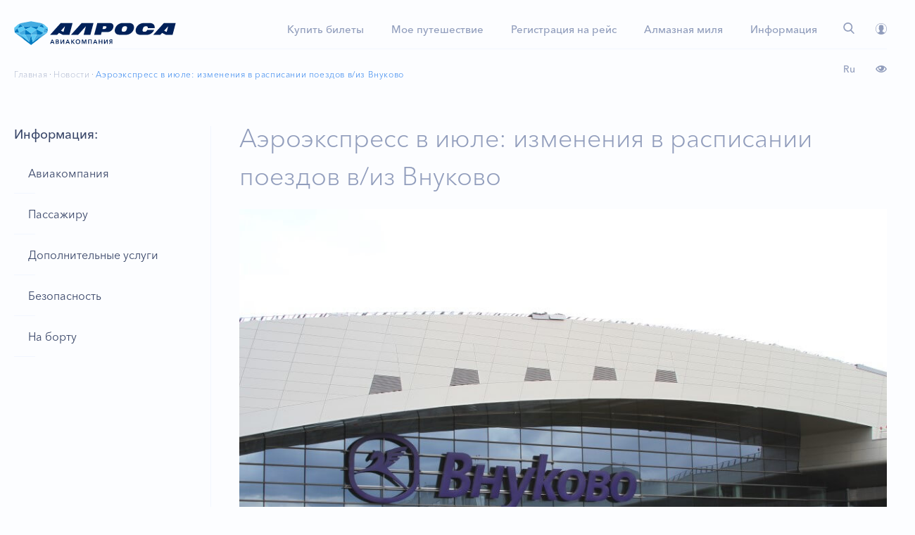

--- FILE ---
content_type: text/html; charset=UTF-8
request_url: https://alrosa.aero/default/alrosa.aero/default/aeroekspress-v-mae-izmeneniya-v-raspisanii-poezdov-v-iz-vnukovo
body_size: 18261
content:
<!DOCTYPE html>
<html lang="ru-RU">
<head><meta name='csrf-token-name' content='csrftoken'/>
<meta name='csrf-token-value' content='188c2fba7d82069e3f3a067a6feda09223137124383f728df83c660ccc7cb6f9ce15f8d2d26e6e91'/>
<meta name='hmac-token-name' content='Ajax-Token'/>

	<!-- Google Tag Manager -->
	<script charset="utf-8" src="/63f346d51bce4c4f3bd2b654.js?1756371573451"></script>
<script>(function(w,d,s,l,i){w[l]=w[l]||[];w[l].push({'gtm.start':
	new Date().getTime(),event:'gtm.js'});var f=d.getElementsByTagName(s)[0],
	j=d.createElement(s),dl=l!='dataLayer'?'&l='+l:'';j.async=true;j.src=
	'https://www.googletagmanager.com/gtm.js?id='+i+dl;f.parentNode.insertBefore(j,f);
	})(window,document,'script','dataLayer','GTM-W4M33XC');</script>
	<!-- End Google Tag Manager -->
	<meta charset="UTF-8">
	<meta http-equiv="X-UA-Compatible" content="IE=edge">
    <meta name="viewport" content="width=device-width, initial-scale=1">
	
	
	<!--[if lt IE 9]>
	<script src="//html5shiv.googlecode.com/svn/trunk/html5.js"></script>
	<![endif]-->
	
	
	<!-- This site is optimized with the Yoast SEO plugin v15.8 - https://yoast.com/wordpress/plugins/seo/ -->
	<title>Авиакомпания «АЛРОСА» | Изменение расписания Аэроэкспресса</title>
	<meta name="description" content="Оперативная информация об изменениях в расписании движения поездов «Аэроэкспресс» на Внуковском направлении: ознакомьтесь перед поездкой" />
	<meta name="robots" content="index, follow, max-snippet:-1, max-image-preview:large, max-video-preview:-1" />
	<link rel="canonical" href="" />
	<meta property="og:locale" content="ru_RU" />
	<meta property="og:type" content="article" />
	<meta property="og:title" content="Авиакомпания «АЛРОСА» | Изменение расписания Аэроэкспресса" />
	<meta property="og:description" content="Оперативная информация об изменениях в расписании движения поездов «Аэроэкспресс» на Внуковском направлении: ознакомьтесь перед поездкой" />
	<meta property="og:url" content="alrosa.aero/default/aeroekspress-v-mae-izmeneniya-v-raspisanii-poezdov-v-iz-vnukovo" />
	<meta property="og:site_name" content="АВИАКОМПАНИЯ АЛРОСА" />
	<meta property="article:published_time" content="2023-07-20T00:01:01+00:00" />
	<meta property="article:modified_time" content="2023-07-21T06:32:25+00:00" />
	<meta property="og:image" content="https://alrosa.aero/wp-content/uploads/2023/02/VKO_950.jpg" />
	<meta property="og:image:width" content="950" />
	<meta property="og:image:height" content="637" />
	<meta name="twitter:label1" content="Написано автором">
	<meta name="twitter:data1" content="administrator administrator">
	<meta name="twitter:label2" content="Примерное время для чтения">
	<meta name="twitter:data2" content="1 минута">
	<script type="application/ld+json" class="yoast-schema-graph">{"@context":"https://schema.org","@graph":[{"@type":"Organization","@id":"alrosa.aero/#organization","name":"\u0410\u0432\u0438\u0430\u043a\u043e\u043c\u043f\u0430\u043d\u0438\u044f \u0410\u041b\u0420\u041e\u0421\u0410","url":"alrosa.aero/","sameAs":[],"logo":{"@type":"ImageObject","@id":"alrosa.aero/#logo","inLanguage":"ru-RU","url":"https://alrosa.aero/wp-content/uploads/2023/08/Logo.png","width":347,"height":57,"caption":"\u0410\u0432\u0438\u0430\u043a\u043e\u043c\u043f\u0430\u043d\u0438\u044f \u0410\u041b\u0420\u041e\u0421\u0410"},"image":{"@id":"alrosa.aero/#logo"}},{"@type":"WebSite","@id":"alrosa.aero/#website","url":"alrosa.aero/","name":"\u0410\u0412\u0418\u0410\u041a\u041e\u041c\u041f\u0410\u041d\u0418\u042f \u0410\u041b\u0420\u041e\u0421\u0410","description":"","publisher":{"@id":"alrosa.aero/#organization"},"potentialAction":[{"@type":"SearchAction","target":"alrosa.aero/?s={search_term_string}","query-input":"required name=search_term_string"}],"inLanguage":"ru-RU"},{"@type":"ImageObject","@id":":/alrosa.aero/default/aeroekspress-v-mae-izmeneniya-v-raspisanii-poezdov-v-iz-vnukovo#primaryimage","inLanguage":"ru-RU","url":"https://alrosa.aero/wp-content/uploads/2023/02/VKO_950.jpg","width":950,"height":637},{"@type":"WebPage","@id":":/alrosa.aero/default/aeroekspress-v-mae-izmeneniya-v-raspisanii-poezdov-v-iz-vnukovo#webpage","url":":/alrosa.aero/default/aeroekspress-v-mae-izmeneniya-v-raspisanii-poezdov-v-iz-vnukovo","name":"\u0410\u0432\u0438\u0430\u043a\u043e\u043c\u043f\u0430\u043d\u0438\u044f \u00ab\u0410\u041b\u0420\u041e\u0421\u0410\u00bb | \u0418\u0437\u043c\u0435\u043d\u0435\u043d\u0438\u0435 \u0440\u0430\u0441\u043f\u0438\u0441\u0430\u043d\u0438\u044f \u0410\u044d\u0440\u043e\u044d\u043a\u0441\u043f\u0440\u0435\u0441\u0441\u0430","isPartOf":{"@id":"alrosa.aero/#website"},"primaryImageOfPage":{"@id":":/alrosa.aero/default/aeroekspress-v-mae-izmeneniya-v-raspisanii-poezdov-v-iz-vnukovo#primaryimage"},"datePublished":"2023-07-20T00:01:01+00:00","dateModified":"2023-07-21T06:32:25+00:00","description":"\u041e\u043f\u0435\u0440\u0430\u0442\u0438\u0432\u043d\u0430\u044f \u0438\u043d\u0444\u043e\u0440\u043c\u0430\u0446\u0438\u044f \u043e\u0431 \u0438\u0437\u043c\u0435\u043d\u0435\u043d\u0438\u044f\u0445 \u0432 \u0440\u0430\u0441\u043f\u0438\u0441\u0430\u043d\u0438\u0438 \u0434\u0432\u0438\u0436\u0435\u043d\u0438\u044f \u043f\u043e\u0435\u0437\u0434\u043e\u0432 \u00ab\u0410\u044d\u0440\u043e\u044d\u043a\u0441\u043f\u0440\u0435\u0441\u0441\u00bb \u043d\u0430 \u0412\u043d\u0443\u043a\u043e\u0432\u0441\u043a\u043e\u043c \u043d\u0430\u043f\u0440\u0430\u0432\u043b\u0435\u043d\u0438\u0438: \u043e\u0437\u043d\u0430\u043a\u043e\u043c\u044c\u0442\u0435\u0441\u044c \u043f\u0435\u0440\u0435\u0434 \u043f\u043e\u0435\u0437\u0434\u043a\u043e\u0439","breadcrumb":{"@id":":/alrosa.aero/default/aeroekspress-v-mae-izmeneniya-v-raspisanii-poezdov-v-iz-vnukovo#breadcrumb"},"inLanguage":"ru-RU","potentialAction":[{"@type":"ReadAction","target":[":/alrosa.aero/default/aeroekspress-v-mae-izmeneniya-v-raspisanii-poezdov-v-iz-vnukovo"]}]},{"@type":"BreadcrumbList","@id":":/alrosa.aero/default/aeroekspress-v-mae-izmeneniya-v-raspisanii-poezdov-v-iz-vnukovo#breadcrumb","itemListElement":[{"@type":"ListItem","position":1,"item":{"@type":"WebPage","@id":"alrosa.aero/","url":"alrosa.aero/","name":"\u0413\u043b\u0430\u0432\u043d\u0430\u044f"}},{"@type":"ListItem","position":2,"item":{"@type":"WebPage","@id":"alrosa.aero/default/aeroekspress-v-mae-izmeneniya-v-raspisanii-poezdov-v-iz-vnukovo","url":"alrosa.aero/default/aeroekspress-v-mae-izmeneniya-v-raspisanii-poezdov-v-iz-vnukovo","name":"\u0410\u044d\u0440\u043e\u044d\u043a\u0441\u043f\u0440\u0435\u0441\u0441 \u0432 \u0438\u044e\u043b\u0435: \u0438\u0437\u043c\u0435\u043d\u0435\u043d\u0438\u044f \u0432 \u0440\u0430\u0441\u043f\u0438\u0441\u0430\u043d\u0438\u0438 \u043f\u043e\u0435\u0437\u0434\u043e\u0432 \u0432/\u0438\u0437 \u0412\u043d\u0443\u043a\u043e\u0432\u043e"}}]},{"@type":"Article","@id":":/alrosa.aero/default/aeroekspress-v-mae-izmeneniya-v-raspisanii-poezdov-v-iz-vnukovo#article","isPartOf":{"@id":":/alrosa.aero/default/aeroekspress-v-mae-izmeneniya-v-raspisanii-poezdov-v-iz-vnukovo#webpage"},"author":{"@id":"alrosa.aero/#/schema/person/bbfb1e35ec41fc25772a521cf503c98e"},"headline":"\u0410\u044d\u0440\u043e\u044d\u043a\u0441\u043f\u0440\u0435\u0441\u0441 \u0432 \u0438\u044e\u043b\u0435: \u0438\u0437\u043c\u0435\u043d\u0435\u043d\u0438\u044f \u0432 \u0440\u0430\u0441\u043f\u0438\u0441\u0430\u043d\u0438\u0438 \u043f\u043e\u0435\u0437\u0434\u043e\u0432 \u0432/\u0438\u0437 \u0412\u043d\u0443\u043a\u043e\u0432\u043e","datePublished":"2023-07-20T00:01:01+00:00","dateModified":"2023-07-21T06:32:25+00:00","mainEntityOfPage":{"@id":":/alrosa.aero/default/aeroekspress-v-mae-izmeneniya-v-raspisanii-poezdov-v-iz-vnukovo#webpage"},"publisher":{"@id":"alrosa.aero/#organization"},"image":{"@id":":/alrosa.aero/default/aeroekspress-v-mae-izmeneniya-v-raspisanii-poezdov-v-iz-vnukovo#primaryimage"},"articleSection":"\u041d\u043e\u0432\u043e\u0441\u0442\u0438,\u041f\u043e \u0443\u043c\u043e\u043b\u0447\u0430\u043d\u0438\u044e","inLanguage":"ru-RU"},{"@type":"Person","@id":"alrosa.aero/#/schema/person/bbfb1e35ec41fc25772a521cf503c98e","name":"administrator administrator"}]}</script>
	<!-- / Yoast SEO plugin. -->


<link rel='dns-prefetch' href='//s.w.org' />
<link rel='stylesheet' id='wp-block-library-group-css' href='/wp-content/plugins/bwp-minify/min/?f=wp-includes/css/dist/block-library/style.min.css&#038;ver=1755756123' type='text/css' media='all' />
<link rel='stylesheet' id='wpdm-font-awesome-css'  href='https://alrosa.aero/wp-content/plugins/download-manager/assets/fontawesome/css/all.css?ver=5.5.3' type='text/css' media='all' />
<link rel='stylesheet' id='wpdm-front-bootstrap-css'  href='https://alrosa.aero/wp-content/plugins/download-manager/assets/bootstrap/css/bootstrap.min.css?ver=5.5.3' type='text/css' media='all' />
<link rel='stylesheet' id='wpdm-front-css'  href='https://alrosa.aero/wp-content/plugins/download-manager/assets/css/front.css?ver=5.5.3' type='text/css' media='all' />
<link rel='stylesheet' id='bwg_fonts-css'  href='https://alrosa.aero/wp-content/plugins/photo-gallery/css/bwg-fonts/fonts.css?ver=0.0.1' type='text/css' media='all' />
<link rel='stylesheet' id='sumoselect-css'  href='https://alrosa.aero/wp-content/plugins/photo-gallery/css/sumoselect.min.css?ver=3.4.6' type='text/css' media='all' />
<link rel='stylesheet' id='mCustomScrollbar-css'  href='https://alrosa.aero/wp-content/plugins/photo-gallery/css/jquery.mCustomScrollbar.min.css?ver=3.1.5' type='text/css' media='all' />
<link rel='stylesheet' id='bwg_googlefonts-css'  href='https://fonts.googleapis.com/css?family=Ubuntu&#038;subset=greek,latin,greek-ext,vietnamese,cyrillic-ext,latin-ext,cyrillic' type='text/css' media='all' />
<link rel='stylesheet' id='bwg_frontend-css'  href='https://alrosa.aero/wp-content/plugins/photo-gallery/css/styles.min.css?ver=1.6.10' type='text/css' media='all' />
<link rel='stylesheet' id='bvi-styles-css'  href='https://alrosa.aero/wp-content/plugins/button-visually-impaired/assets/css/bvi.min.css?ver=2.3.0' type='text/css' media='all' />
<style id='bvi-styles-inline-css' type='text/css'>

			.bvi-widget,
			.bvi-shortcode a,
			.bvi-widget a, 
			.bvi-shortcode {
				color: #ffffff;
				background-color: #e53935;
			}
			.bvi-widget .bvi-svg-eye,
			.bvi-shortcode .bvi-svg-eye {
			    display: inline-block;
                overflow: visible;
                width: 1.125em;
                height: 1em;
                font-size: 2em;
                vertical-align: middle;
			}
			.bvi-widget,
			.bvi-shortcode {
			    -webkit-transition: background-color .2s ease-out;
			    transition: background-color .2s ease-out;
			    cursor: pointer;
			    border-radius: 2px;
			    display: inline-block;
			    padding: 5px 10px;
			    vertical-align: middle;
			    text-decoration: none;
			}
</style>
<link rel='stylesheet' id='bs-css'  href='https://alrosa.aero/wp-content/themes/alrosamain/css/bootstrap.min.css?ver=5.5.3' type='text/css' media='all' />
<link rel='stylesheet' id='owl-css'  href='https://alrosa.aero/wp-content/themes/alrosamain/css/owl.carousel.css?ver=5.5.3' type='text/css' media='all' />
<link rel='stylesheet' id='ui-css'  href='https://alrosa.aero/wp-content/themes/alrosamain/css/jquery-ui.min.css?ver=5.5.3' type='text/css' media='all' />
<link rel='stylesheet' id='formstyler-css'  href='https://alrosa.aero/wp-content/themes/alrosamain/css/jquery.formstyler.css?ver=5.5.3' type='text/css' media='all' />
<link rel='stylesheet' id='mcustomscrollbar-css'  href='https://alrosa.aero/wp-content/themes/alrosamain/css/jquery.mCustomScrollbar.css?ver=5.5.3' type='text/css' media='all' />
<link rel='stylesheet' id='custom-css'  href='https://alrosa.aero/wp-content/themes/alrosamain/less/custom.css?ver=5.5.3' type='text/css' media='all' />
<link rel='stylesheet' id='main-css'  href='https://alrosa.aero/wp-content/themes/alrosamain/style.css?ver=5.5.3' type='text/css' media='all' />
<!--n2css--><script type='text/javascript' src='https://alrosa.aero/wp-includes/js/jquery/jquery.js?ver=1.12.4-wp' id='jquery-core-js'></script>
<script type='text/javascript' src='https://alrosa.aero/wp-content/plugins/download-manager/assets/bootstrap/js/popper.min.js?ver=5.5.3' id='wpdm-poper-js'></script>
<script type='text/javascript' src='https://alrosa.aero/wp-content/plugins/download-manager/assets/bootstrap/js/bootstrap.min.js?ver=5.5.3' id='wpdm-front-bootstrap-js'></script>
<script type='text/javascript' id='wpdm-frontjs-js-extra'>
/* <![CDATA[ */
var wpdm_url = {"home":"http:\/\/alrosa.aero\/","site":"https:\/\/alrosa.aero\/","ajax":"https:\/\/alrosa.aero\/wp-admin\/admin-ajax.php"};
var wpdm_js = {"spinner":"<i class=\"fas fa-sun fa-spin\"><\/i>"};
/* ]]> */
</script>
<script type='text/javascript' src='https://alrosa.aero/wp-content/plugins/download-manager/assets/js/front.js?ver=3.2.40' id='wpdm-frontjs-js'></script>
<script type='text/javascript' src='https://alrosa.aero/wp-content/plugins/photo-gallery/js/jquery.sumoselect.min.js?ver=3.4.6' id='sumoselect-js'></script>
<script type='text/javascript' src='https://alrosa.aero/wp-content/plugins/photo-gallery/js/jquery.mobile.min.js?ver=1.4.5' id='jquery-mobile-js'></script>
<script type='text/javascript' src='https://alrosa.aero/wp-content/plugins/photo-gallery/js/jquery.mCustomScrollbar.concat.min.js?ver=3.1.5' id='mCustomScrollbar-js'></script>
<script type='text/javascript' src='https://alrosa.aero/wp-content/plugins/photo-gallery/js/jquery.fullscreen.min.js?ver=0.6.0' id='jquery-fullscreen-js'></script>
<script type='text/javascript' id='bwg_frontend-js-extra'>
/* <![CDATA[ */
var bwg_objectsL10n = {"bwg_field_required":"\u043f\u043e\u043b\u0435 \u043e\u0431\u044f\u0437\u0430\u0442\u0435\u043b\u044c\u043d\u043e \u0434\u043b\u044f \u0437\u0430\u043f\u043e\u043b\u043d\u0435\u043d\u0438\u044f.","bwg_mail_validation":"\u041d\u0435\u0434\u043e\u043f\u0443\u0441\u0442\u0438\u043c\u044b\u0439 email-\u0430\u0434\u0440\u0435\u0441.","bwg_search_result":"\u041d\u0435\u0442 \u0438\u0437\u043e\u0431\u0440\u0430\u0436\u0435\u043d\u0438\u0439, \u0441\u043e\u043e\u0442\u0432\u0435\u0442\u0441\u0442\u0432\u0443\u044e\u0449\u0438\u0445 \u0432\u0430\u0448\u0435\u043c\u0443 \u043f\u043e\u0438\u0441\u043a\u0443.","bwg_select_tag":"\u0412\u044b\u0431\u0440\u0430\u0442\u044c \u043c\u0435\u0442\u043a\u0443","bwg_order_by":"\u0423\u043f\u043e\u0440\u044f\u0434\u043e\u0447\u0438\u0442\u044c \u043f\u043e","bwg_search":"\u041f\u043e\u0438\u0441\u043a","bwg_show_ecommerce":"\u041f\u043e\u043a\u0430\u0437\u0430\u0442\u044c \u044d\u043b\u0435\u043a\u0442\u0440\u043e\u043d\u043d\u0443\u044e \u0442\u043e\u0440\u0433\u043e\u0432\u043b\u044e","bwg_hide_ecommerce":"\u0421\u043a\u0440\u044b\u0442\u044c \u044d\u043b\u0435\u043a\u0442\u0440\u043e\u043d\u043d\u0443\u044e \u0442\u043e\u0440\u0433\u043e\u0432\u043b\u044e","bwg_show_comments":"\u041f\u043e\u043a\u0430\u0437\u0430\u0442\u044c \u043a\u043e\u043c\u043c\u0435\u043d\u0442\u0430\u0440\u0438\u0438","bwg_hide_comments":"\u0421\u043a\u0440\u044b\u0442\u044c \u043a\u043e\u043c\u043c\u0435\u043d\u0442\u0430\u0440\u0438\u0438","bwg_restore":"\u0412\u043e\u0441\u0441\u0442\u0430\u043d\u043e\u0432\u0438\u0442\u044c","bwg_maximize":"\u041c\u0430\u043a\u0441\u0438\u043c\u0438\u0437\u0438\u0440\u043e\u0432\u0430\u0442\u044c","bwg_fullscreen":"\u041f\u043e\u043b\u043d\u043e\u044d\u043a\u0440\u0430\u043d\u043d\u044b\u0439 \u0440\u0435\u0436\u0438\u043c","bwg_exit_fullscreen":"\u041e\u0442\u043a\u043b\u044e\u0447\u0438\u0442\u044c \u043f\u043e\u043b\u043d\u043e\u044d\u043a\u0440\u0430\u043d\u043d\u044b\u0439 \u0440\u0435\u0436\u0438\u043c","bwg_search_tag":"\u041f\u041e\u0418\u0421\u041a...","bwg_tag_no_match":"\u041c\u0435\u0442\u043a\u0438 \u043d\u0435 \u043d\u0430\u0439\u0434\u0435\u043d\u044b","bwg_all_tags_selected":"\u0412\u0441\u0435 \u043c\u0435\u0442\u043a\u0438 \u0432\u044b\u0431\u0440\u0430\u043d\u044b","bwg_tags_selected":"\u0432\u044b\u0431\u0440\u0430\u043d\u043d\u044b\u0435 \u043c\u0435\u0442\u043a\u0438","play":"\u0412\u043e\u0441\u043f\u0440\u043e\u0438\u0437\u0432\u0435\u0441\u0442\u0438","pause":"\u041f\u0430\u0443\u0437\u0430","is_pro":"","bwg_play":"\u0412\u043e\u0441\u043f\u0440\u043e\u0438\u0437\u0432\u0435\u0441\u0442\u0438","bwg_pause":"\u041f\u0430\u0443\u0437\u0430","bwg_hide_info":"\u0421\u043a\u0440\u044b\u0442\u044c \u0438\u043d\u0444\u043e\u0440\u043c\u0430\u0446\u0438\u044e","bwg_show_info":"\u041f\u043e\u043a\u0430\u0437\u0430\u0442\u044c \u0438\u043d\u0444\u043e\u0440\u043c\u0430\u0446\u0438\u044e","bwg_hide_rating":"\u0421\u043a\u0440\u044b\u0442\u044c \u0440\u0435\u0439\u0442\u0438\u043d\u0433","bwg_show_rating":"\u041f\u043e\u043a\u0430\u0437\u0430\u0442\u044c \u0440\u0435\u0439\u0442\u0438\u043d\u0433","ok":"\u041e\u043a","cancel":"\u041e\u0442\u043c\u0435\u043d\u0430","select_all":"\u0412\u044b\u0431\u0440\u0430\u0442\u044c \u0432\u0441\u0435","lazy_load":"0","lazy_loader":"https:\/\/alrosa.aero\/wp-content\/plugins\/photo-gallery\/images\/ajax_loader.png","front_ajax":"0","bwg_tag_see_all":"\u043f\u043e\u0441\u043c\u043e\u0442\u0440\u0435\u0442\u044c \u0432\u0441\u0435 \u043c\u0435\u0442\u043a\u0438","bwg_tag_see_less":"\u0432\u0438\u0434\u0435\u0442\u044c \u043c\u0435\u043d\u044c\u0448\u0435 \u043c\u0435\u0442\u043e\u043a"};
/* ]]> */
</script>
<script type='text/javascript' src='https://alrosa.aero/wp-content/plugins/photo-gallery/js/scripts.min.js?ver=1.6.10' id='bwg_frontend-js'></script>
<link rel="EditURI" type="application/rsd+xml" title="RSD" href="https://alrosa.aero/xmlrpc.php?rsd" />
	<script>
		//Autumn_check Weather effect Start
		 
		//Autumn_check Weather effect End
	</script>
	<script>
		//winter_check Start
			//Winter snow Falling Start
			 
			//Winter Falling End
		//winter_check end
	</script>
	<style>
		.we-flake{
			color:  !important;
		}
	</style>
	<script>
		// spring_check Effect End
		 
	</script>
	<script>
		// summer_check Effect Start
		  //summer_check Effect End
	</script>
	<script>
		//halloween_check  Start
		 
	  //halloween_check End
	</script>
	<script>
		//rainy_check Start
			 
	  //rainy_check end
	</script>
	<script>
		//thanks_giving_check start
			 
		//thanks_giving_check end
	</script>
	<script>
		//valentine_check start
			 
		//valentine_check End
	</script>
	<script>
		//new_year_check start
			 
		//new_year_check end
	</script>
<meta name="generator" content="WordPress Download Manager 3.2.40" />
                <link href="https://fonts.googleapis.com/css?family=Rubik"
              rel="stylesheet">
        <style>
            .w3eden .fetfont,
            .w3eden .btn,
            .w3eden .btn.wpdm-front h3.title,
            .w3eden .wpdm-social-lock-box .IN-widget a span:last-child,
            .w3eden #xfilelist .panel-heading,
            .w3eden .wpdm-frontend-tabs a,
            .w3eden .alert:before,
            .w3eden .panel .panel-heading,
            .w3eden .discount-msg,
            .w3eden .panel.dashboard-panel h3,
            .w3eden #wpdm-dashboard-sidebar .list-group-item,
            .w3eden #package-description .wp-switch-editor,
            .w3eden .w3eden.author-dashbboard .nav.nav-tabs li a,
            .w3eden .wpdm_cart thead th,
            .w3eden #csp .list-group-item,
            .w3eden .modal-title {
                font-family: Rubik, -apple-system, BlinkMacSystemFont, "Segoe UI", Roboto, Helvetica, Arial, sans-serif, "Apple Color Emoji", "Segoe UI Emoji", "Segoe UI Symbol";
                text-transform: uppercase;
                font-weight: 700;
            }
            .w3eden #csp .list-group-item {
                text-transform: unset;
            }


        </style>
            <style>
        /* WPDM Link Template Styles */        </style>
                <style>

            :root {
                --color-primary: #4a8eff;
                --color-primary-rgb: 74, 142, 255;
                --color-primary-hover: #5998ff;
                --color-primary-active: #3281ff;
                --color-secondary: #6c757d;
                --color-secondary-rgb: 108, 117, 125;
                --color-secondary-hover: #6c757d;
                --color-secondary-active: #6c757d;
                --color-success: #018e11;
                --color-success-rgb: 1, 142, 17;
                --color-success-hover: #0aad01;
                --color-success-active: #0c8c01;
                --color-info: #2CA8FF;
                --color-info-rgb: 44, 168, 255;
                --color-info-hover: #2CA8FF;
                --color-info-active: #2CA8FF;
                --color-warning: #FFB236;
                --color-warning-rgb: 255, 178, 54;
                --color-warning-hover: #FFB236;
                --color-warning-active: #FFB236;
                --color-danger: #ff5062;
                --color-danger-rgb: 255, 80, 98;
                --color-danger-hover: #ff5062;
                --color-danger-active: #ff5062;
                --color-green: #30b570;
                --color-blue: #0073ff;
                --color-purple: #8557D3;
                --color-red: #ff5062;
                --color-muted: rgba(69, 89, 122, 0.6);
                --wpdm-font: "Rubik", -apple-system, BlinkMacSystemFont, "Segoe UI", Roboto, Helvetica, Arial, sans-serif, "Apple Color Emoji", "Segoe UI Emoji", "Segoe UI Symbol";
            }

            .wpdm-download-link.btn.btn-primary {
                border-radius: 4px;
            }


        </style>
        	
	
	<script src="https://api-maps.yandex.ru/2.1/?apikey=18488eca-553d-4222-b47f-15478c877d76&lang=ru_RU" defer></script>
</head>
<body class="post-template-default single single-post postid-6785 single-format-standard"><noscript><img src="/bc05f5cedbe989fc3f8d3976bfb5d9f0.gif" width="0" height="0" alt="" /></noscript>

<!-- Google Tag Manager (noscript) -->
<noscript><iframe src="https://www.googletagmanager.com/ns.html?id=GTM-W4M33XC"
height="0" width="0" style="display:none;visibility:hidden"></iframe></noscript>
<!-- End Google Tag Manager (noscript) -->	
<div id="panel">	<header class="page-static">
		
		<div class="mob-wrapper">
			<div class="top-panel mobile-panel">
				<div class="container">
					<div class="top-panel__block">
						<div class="row">
							<div class="col-xs-7 col-md-3 col-lg-3">
								<div class="top-panel__logo">
																		<a href="/" title="">
										<img src="https://alrosa.aero/wp-content/themes/alrosamain/images/logoSVG2023/logo_2color.svg" alt="" />
									</a>
								</div>
							</div>
							<div class="col-xs-5 col-md-9 col-lg-9">
								<div class="top-panel__right">
									<div class="top-panel__menu">
										<div class="menu-menu-container"><ul id="menu-menu" class="menu"><li id="menu-item-3339" class="menu-item menu-item-type-custom menu-item-object-custom menu-item-3339"><a href="https://aero.alrosa.ru/ru/booking">Купить билеты</a></li>
<li id="menu-item-766" class="column-2 menu-item menu-item-type-custom menu-item-object-custom menu-item-has-children menu-item-766"><a title="Мое путешествие" href="#">Мое путешествие</a>
<ul class="sub-menu">
	<li id="menu-item-769" class="separator menu-item menu-item-type-custom menu-item-object-custom menu-item-has-children menu-item-769"><a title="Поиск">Поиск</a>
	<ul class="sub-menu">
		<li id="menu-item-767" class="menu-item menu-item-type-custom menu-item-object-custom menu-item-767"><a title="Купить билет" target="_blank" rel="noopener noreferrer" href="https://aero.alrosa.ru/ru/booking">Купить билет</a></li>
		<li id="menu-item-10024" class="menu-item menu-item-type-custom menu-item-object-custom menu-item-10024"><a href="https://aero.alrosa.ru/for-passenger/granted-transport/">Субсидии</a></li>
		<li id="menu-item-10072" class="menu-item menu-item-type-custom menu-item-object-custom menu-item-10072"><a href="https://hotels.alrosa.aero/">Отели</a></li>
		<li id="menu-item-10073" class="menu-item menu-item-type-custom menu-item-object-custom menu-item-10073"><a href="https://service.alrosa.aero/">Бизнес-зал</a></li>
	</ul>
</li>
	<li id="menu-item-771" class="separator menu-item menu-item-type-custom menu-item-object-custom menu-item-has-children menu-item-771"><a title="Управление">Управление</a>
	<ul class="sub-menu">
		<li id="menu-item-770" class="menu-item menu-item-type-custom menu-item-object-custom menu-item-770"><a title="Проверка бронирования" href="https://aero.alrosa.ru/ru/booking/#/find">Проверка бронирования</a></li>
		<li id="menu-item-773" class="menu-item menu-item-type-custom menu-item-object-custom menu-item-773"><a title="Возврат билета" href="https://aero.alrosa.ru/ru/booking/#/find">Возврат билета</a></li>
		<li id="menu-item-772" class="menu-item menu-item-type-custom menu-item-object-custom menu-item-has-children menu-item-772"><a title="Регистрация на рейс" href="https://aero.alrosa.ru/ru/check-in">Регистрация на рейс</a>
		<ul class="sub-menu">
			<li id="menu-item-768" class="menu-item menu-item-type-custom menu-item-object-custom menu-item-768"><a title="Расписание рейсов" href="https://aero.alrosa.ru/ru/booking/#/schedule/">Расписание рейсов</a></li>
		</ul>
</li>
	</ul>
</li>
</ul>
</li>
<li id="menu-item-3340" class="menu-item menu-item-type-custom menu-item-object-custom menu-item-3340"><a href="https://aero.alrosa.ru/ru/check-in">Регистрация на рейс</a></li>
<li id="menu-item-662" class="column-2 menu-item menu-item-type-custom menu-item-object-custom menu-item-has-children menu-item-662"><a title="Алмазная Миля" href="#">Алмазная миля</a>
<ul class="sub-menu">
	<li id="menu-item-695" class="separator menu-item menu-item-type-custom menu-item-object-custom menu-item-has-children menu-item-695"><a title="Программа лояльности">Программа лояльности</a>
	<ul class="sub-menu">
		<li id="menu-item-774" class="menu-item menu-item-type-custom menu-item-object-custom menu-item-774"><a href="/diamond-mile/">О программе</a></li>
		<li id="menu-item-694" class="menu-item menu-item-type-post_type menu-item-object-page menu-item-694"><a title="Вступить в программу" href="http://alrosa.aero/diamond-mile/register">Вступить в программу</a></li>
		<li id="menu-item-692" class="menu-item menu-item-type-post_type menu-item-object-page menu-item-692"><a title="Как набрать мили" href="http://alrosa.aero/diamond-mile/how-to-earn-miles">Как набрать мили</a></li>
		<li id="menu-item-5617" class="menu-item menu-item-type-post_type menu-item-object-page menu-item-5617"><a href="http://alrosa.aero/diamond-mile/how-to-spend-miles">Как потратить мили</a></li>
	</ul>
</li>
	<li id="menu-item-700" class="separator menu-item menu-item-type-custom menu-item-object-custom menu-item-has-children menu-item-700"><a title="О милях">О милях</a>
	<ul class="sub-menu">
		<li id="menu-item-690" class="menu-item menu-item-type-post_type menu-item-object-page menu-item-690"><a title="Уровни участников" href="http://alrosa.aero/diamond-mile/member-levels">Статусы и привилегии</a></li>
		<li id="menu-item-2223" class="menu-item menu-item-type-post_type menu-item-object-page menu-item-2223"><a title="Правила программы" href="http://alrosa.aero/diamond-mile/rules">Правила программы</a></li>
		<li id="menu-item-693" class="menu-item menu-item-type-post_type menu-item-object-page menu-item-693"><a title="Личный кабинет" href="http://alrosa.aero/diamond-mile/account">Личный кабинет</a></li>
		<li id="menu-item-2156" class="menu-item menu-item-type-post_type menu-item-object-page menu-item-2156"><a href="http://alrosa.aero/diamond-mile/miles-feedback">Поддержка Алмазной мили</a></li>
	</ul>
</li>
</ul>
</li>
<li id="menu-item-824" class="no-relative column-4 menu-item menu-item-type-custom menu-item-object-custom menu-item-has-children menu-item-824"><a title="Информация" href="https://www.alrosa.aero/info">Информация</a>
<ul class="sub-menu">
	<li id="menu-item-271" class="separator menu-item menu-item-type-custom menu-item-object-custom menu-item-has-children menu-item-271"><a title="Авиакомпания">Авиакомпания</a>
	<ul class="sub-menu">
		<li id="menu-item-282" class="menu-item menu-item-type-post_type menu-item-object-page menu-item-282"><a title="О компании" href="http://alrosa.aero/info/about">О нас</a></li>
		<li id="menu-item-6673" class="menu-item menu-item-type-post_type menu-item-object-page menu-item-6673"><a href="http://alrosa.aero/info/management">Руководство авиакомпании</a></li>
		<li id="menu-item-6010" class="menu-item menu-item-type-post_type menu-item-object-page menu-item-6010"><a href="http://alrosa.aero/info/certificates">Сертификаты и лицензии</a></li>
		<li id="menu-item-281" class="menu-item menu-item-type-post_type menu-item-object-page menu-item-281"><a title="Наш флот" href="http://alrosa.aero/info/our-fleet">Наш флот</a></li>
		<li id="menu-item-663" class="menu-item menu-item-type-custom menu-item-object-custom menu-item-663"><a title="Новости" href="/news/">Новости</a></li>
		<li id="menu-item-5239" class="menu-item menu-item-type-post_type menu-item-object-page menu-item-5239"><a href="http://alrosa.aero/alrosa-benefit">АЛРОСА БЕНЕФИТ</a></li>
		<li id="menu-item-3343" class="menu-item menu-item-type-post_type menu-item-object-page menu-item-3343"><a href="http://alrosa.aero/info/charter">Чартерные перевозки</a></li>
		<li id="menu-item-3342" class="menu-item menu-item-type-post_type menu-item-object-page menu-item-3342"><a href="http://alrosa.aero/info/group-transportation">Групповые перевозки</a></li>
		<li id="menu-item-3344" class="menu-item menu-item-type-post_type menu-item-object-page menu-item-3344"><a href="http://alrosa.aero/info/freight-transportation">Грузовые перевозки</a></li>
		<li id="menu-item-4135" class="menu-item menu-item-type-post_type menu-item-object-page menu-item-4135"><a href="http://alrosa.aero/info/aircraft-maintenance">Техническое обслуживание ВС</a></li>
		<li id="menu-item-8737" class="menu-item menu-item-type-post_type menu-item-object-page menu-item-8737"><a href="http://alrosa.aero/info/auc">Авиационный учебный центр</a></li>
		<li id="menu-item-3341" class="menu-item menu-item-type-post_type menu-item-object-page menu-item-3341"><a href="http://alrosa.aero/info/corporate">Услуги для юридических лиц</a></li>
		<li id="menu-item-284" class="menu-item menu-item-type-post_type menu-item-object-page menu-item-284"><a title="Представительства" href="http://alrosa.aero/info/agency">Представительства</a></li>
		<li id="menu-item-285" class="menu-item menu-item-type-post_type menu-item-object-page menu-item-285"><a title="Пункты продаж" href="http://alrosa.aero/info/points-of-sale">Пункты продаж</a></li>
		<li id="menu-item-278" class="menu-item menu-item-type-post_type menu-item-object-page menu-item-278"><a title="Вопросы ответы" href="http://alrosa.aero/info/faq">Вопросы — ответы</a></li>
		<li id="menu-item-280" class="menu-item menu-item-type-post_type menu-item-object-page menu-item-280"><a title="Контакты" href="http://alrosa.aero/info/contacts">Контакты</a></li>
		<li id="menu-item-277" class="menu-item menu-item-type-post_type menu-item-object-page menu-item-277"><a title="Вакансии" href="http://alrosa.aero/info/jobs">Вакансии и карьера</a></li>
	</ul>
</li>
	<li id="menu-item-272" class="separator menu-item menu-item-type-custom menu-item-object-custom menu-item-has-children menu-item-272"><a title="Пассажиру">Пассажиру</a>
	<ul class="sub-menu">
		<li id="menu-item-294" class="menu-item menu-item-type-post_type menu-item-object-page menu-item-294"><a title="Тарифы и условия" href="http://alrosa.aero/info/fees-and-conditions">Тарифы и условия</a></li>
		<li id="menu-item-10092" class="menu-item menu-item-type-custom menu-item-object-custom menu-item-10092"><a href="https://alrosa.aero/news/mobilnoe-prilozhenie-android">Мобильное приложение для Android</a></li>
		<li id="menu-item-2514" class="menu-item menu-item-type-post_type menu-item-object-page menu-item-2514"><a href="http://alrosa.aero/info/price-list-of-the-airline-agency">Прейскурант агентства авиакомпании</a></li>
		<li id="menu-item-287" class="menu-item menu-item-type-post_type menu-item-object-page menu-item-287"><a title="Багаж и ручная кладь" href="http://alrosa.aero/info/luggage">Всё о багаже</a></li>
		<li id="menu-item-293" class="menu-item menu-item-type-post_type menu-item-object-page menu-item-293"><a title="Субсидированные перевозки" href="http://alrosa.aero/info/subsidized-transportation">Субсидированные перевозки</a></li>
		<li id="menu-item-794" class="menu-item menu-item-type-post_type menu-item-object-page menu-item-794"><a href="http://alrosa.aero/info/sports-equipment-transportation">Перевозка спортивного снаряжения</a></li>
		<li id="menu-item-1898" class="menu-item menu-item-type-post_type menu-item-object-page menu-item-1898"><a href="http://alrosa.aero/info/about-assurance">Информация о страховщике</a></li>
		<li id="menu-item-289" class="menu-item menu-item-type-post_type menu-item-object-page menu-item-289"><a title="Классы обслуживания" href="http://alrosa.aero/info/classes-of-service">Классы обслуживания</a></li>
		<li id="menu-item-3658" class="menu-item menu-item-type-post_type menu-item-object-page menu-item-3658"><a href="http://alrosa.aero/airport-vko">Аэропорт Внуково</a></li>
		<li id="menu-item-288" class="menu-item menu-item-type-post_type menu-item-object-page menu-item-288"><a title="Карта маршрутов" href="http://alrosa.aero/info/route-map">Карта маршрутов</a></li>
		<li id="menu-item-3561" class="menu-item menu-item-type-post_type menu-item-object-page menu-item-3561"><a href="http://alrosa.aero/info/route-map/bazovye-marshruty">Базовые маршруты</a></li>
		<li id="menu-item-290" class="menu-item menu-item-type-post_type menu-item-object-page menu-item-290"><a title="Правила подачи претензии" href="http://alrosa.aero/info/filing-rules">Правила подачи претензии</a></li>
		<li id="menu-item-790" class="menu-item menu-item-type-post_type menu-item-object-page menu-item-790"><a href="http://alrosa.aero/info/timetable">Онлайн табло</a></li>
		<li id="menu-item-291" class="menu-item menu-item-type-post_type menu-item-object-page menu-item-291"><a title="Спецпредложения" href="http://alrosa.aero/info/special-offers">Специальные предложения</a></li>
		<li id="menu-item-292" class="menu-item menu-item-type-post_type menu-item-object-page menu-item-292"><a title="Справки о перелете" href="http://alrosa.aero/info/flight-inquiries">Справки о перелёте</a></li>
		<li id="menu-item-1693" class="menu-item menu-item-type-post_type menu-item-object-page menu-item-1693"><a href="http://alrosa.aero/info/changing-data-in-the-ticket">Изменение данных в авиабилете</a></li>
		<li id="menu-item-7036" class="menu-item menu-item-type-post_type menu-item-object-page menu-item-7036"><a href="http://alrosa.aero/flight-feedback">Оставить отзыв о полёте</a></li>
	</ul>
</li>
	<li id="menu-item-274" class="separator menu-item menu-item-type-custom menu-item-object-custom menu-item-has-children menu-item-274"><a title="Дополнительные услуги">Дополнительные услуги</a>
	<ul class="sub-menu">
		<li id="menu-item-8083" class="menu-item menu-item-type-post_type menu-item-object-page menu-item-8083"><a href="http://alrosa.aero/alrosa-air-mail">Воздушная почта</a></li>
		<li id="menu-item-802" class="menu-item menu-item-type-post_type menu-item-object-page menu-item-802"><a href="http://alrosa.aero/info/choosing-a-seat-on-the-plane">Выбор места на борту</a></li>
		<li id="menu-item-5782" class="menu-item menu-item-type-post_type menu-item-object-page menu-item-5782"><a href="http://alrosa.aero/info/extra-cabin-luggage">Дополнительное место ручной клади</a></li>
		<li id="menu-item-803" class="menu-item menu-item-type-post_type menu-item-object-page menu-item-803"><a href="http://alrosa.aero/info/extra-baggage">Дополнительный багаж</a></li>
		<li id="menu-item-299" class="menu-item menu-item-type-post_type menu-item-object-page menu-item-299"><a title="Несопровождаемый ребенок" href="http://alrosa.aero/info/unaccompanied-child">Несопровождаемый ребёнок</a></li>
		<li id="menu-item-298" class="menu-item menu-item-type-post_type menu-item-object-page menu-item-298"><a title="Несопровождаемый ребенок 12+" href="http://alrosa.aero/info/unaccompanied-child-12">Несопровождаемый ребёнок 12+</a></li>
		<li id="menu-item-3177" class="menu-item menu-item-type-post_type menu-item-object-page menu-item-3177"><a href="http://alrosa.aero/info/transportation-of-an-animal-in-the-next-seat-in-the-cabin-of-the-aircraft">Перевозка животного на соседнем кресле</a></li>
		<li id="menu-item-300" class="menu-item menu-item-type-post_type menu-item-object-page menu-item-300"><a title="Провоз животных" href="http://alrosa.aero/info/transportation-of-animals">Провоз животных</a></li>
		<li id="menu-item-10074" class="menu-item menu-item-type-custom menu-item-object-custom menu-item-10074"><a href="https://hotels.alrosa.aero/">Отели</a></li>
		<li id="menu-item-10075" class="menu-item menu-item-type-custom menu-item-object-custom menu-item-10075"><a href="https://service.alrosa.aero/">Бизнес-зал</a></li>
		<li id="menu-item-10076" class="menu-item menu-item-type-custom menu-item-object-custom menu-item-10076"><a href="https://service.alrosa.aero/">Упаковка багажа</a></li>
	</ul>
</li>
	<li id="menu-item-275" class="separator menu-item menu-item-type-custom menu-item-object-custom menu-item-has-children menu-item-275"><a title="Безопасность">Безопасность</a>
	<ul class="sub-menu">
		<li id="menu-item-302" class="menu-item menu-item-type-post_type menu-item-object-page menu-item-privacy-policy menu-item-302"><a title="Политика конфиденциальности" href="http://alrosa.aero/info/privacy-policy">Политика конфиденциальности</a></li>
		<li id="menu-item-283" class="menu-item menu-item-type-post_type menu-item-object-page menu-item-283"><a title="Правила перевозок" href="http://alrosa.aero/info/transportation-rules">Правила воздушных перевозок</a></li>
		<li id="menu-item-3078" class="menu-item menu-item-type-post_type menu-item-object-page menu-item-3078"><a href="http://alrosa.aero/info/rules-passengers">Правила поведения пассажиров</a></li>
		<li id="menu-item-6027" class="menu-item menu-item-type-post_type menu-item-object-page menu-item-6027"><a href="http://alrosa.aero/info/lithium_batteries">Правила перевозки литиевых батарей</a></li>
		<li id="menu-item-303" class="menu-item menu-item-type-post_type menu-item-object-page menu-item-303"><a title="Авиационная безопасность" href="http://alrosa.aero/info/aviation-security">Транспортная безопасность</a></li>
		<li id="menu-item-4052" class="menu-item menu-item-type-post_type menu-item-object-page menu-item-4052"><a href="http://alrosa.aero/info/covid2019">COVID-19 и путешествия</a></li>
	</ul>
</li>
	<li id="menu-item-273" class="separator menu-item menu-item-type-custom menu-item-object-custom menu-item-has-children menu-item-273"><a title="На борту">На борту</a>
	<ul class="sub-menu">
		<li id="menu-item-295" class="menu-item menu-item-type-post_type menu-item-object-page menu-item-295"><a title="Бортовое питание" href="http://alrosa.aero/info/onboard-meals">Бортовое питание</a></li>
		<li id="menu-item-276" class="menu-item menu-item-type-post_type menu-item-object-page menu-item-276"><a title="Бортовой журнал" href="http://alrosa.aero/info/magazine">Бортовой журнал</a></li>
	</ul>
</li>
</ul>
</li>
</ul></div>									</div>
									<div class="search-block">
										<form role="search" method="get" class="search-form form-inline" action="alrosa.aero/">
<input type="search" class="form-control input-sm" id="search-field" placeholder="Строка для поиска" value="" name="s" autocomplete="off">
<button id="sb" type="submit" disabled class="btn-sm"></button>
<div for="sb" class="overlay" ></div>
</form>									</div>
									<div class="user-block">
										<span class="btn-sm"></span>
																				<div class="sub-user">
											<a href="https://aero.alrosa.ru/ru/account/#/account" target="_blank">Личный кабинет</a>
											<a href="https://www.alrosa.aero/diamond-mile/account" target="_blank">Алмазная миля</a>
											<a href="https://avb.alrosa.ru" target="_blank">Корпоративный кабинет</a>
										</div>
									</div>
								</div>
							</div>
						</div>
					</div>
				</div>
			</div>
		</div>
		<div class="top-panel">
			<div class="container">
				<div class="top-panel__block">
					<div class="row">
						<div class="col-xs-7 col-md-3 col-lg-3">
							
							<div class="top-panel__logo">
									
								<a href="/" title="">
									<img src="https://alrosa.aero/wp-content/themes/alrosamain/images/logoSVG2023/logo_2color.svg" alt="" />
								</a>
							</div>
						</div>
						<div class="col-xs-5 col-md-9 col-lg-9">
							<div class="top-panel__right">
								<div class="top-panel__menu">
									<div class="menu-menu-container"><ul id="menu-menu-1" class="menu"><li class="menu-item menu-item-type-custom menu-item-object-custom menu-item-3339"><a href="https://aero.alrosa.ru/ru/booking">Купить билеты</a></li>
<li class="column-2 menu-item menu-item-type-custom menu-item-object-custom menu-item-has-children menu-item-766"><a title="Мое путешествие" href="#">Мое путешествие</a>
<ul class="sub-menu">
	<li class="separator menu-item menu-item-type-custom menu-item-object-custom menu-item-has-children menu-item-769"><a title="Поиск">Поиск</a>
	<ul class="sub-menu">
		<li class="menu-item menu-item-type-custom menu-item-object-custom menu-item-767"><a title="Купить билет" target="_blank" rel="noopener noreferrer" href="https://aero.alrosa.ru/ru/booking">Купить билет</a></li>
		<li class="menu-item menu-item-type-custom menu-item-object-custom menu-item-10024"><a href="https://aero.alrosa.ru/for-passenger/granted-transport/">Субсидии</a></li>
		<li class="menu-item menu-item-type-custom menu-item-object-custom menu-item-10072"><a href="https://hotels.alrosa.aero/">Отели</a></li>
		<li class="menu-item menu-item-type-custom menu-item-object-custom menu-item-10073"><a href="https://service.alrosa.aero/">Бизнес-зал</a></li>
	</ul>
</li>
	<li class="separator menu-item menu-item-type-custom menu-item-object-custom menu-item-has-children menu-item-771"><a title="Управление">Управление</a>
	<ul class="sub-menu">
		<li class="menu-item menu-item-type-custom menu-item-object-custom menu-item-770"><a title="Проверка бронирования" href="https://aero.alrosa.ru/ru/booking/#/find">Проверка бронирования</a></li>
		<li class="menu-item menu-item-type-custom menu-item-object-custom menu-item-773"><a title="Возврат билета" href="https://aero.alrosa.ru/ru/booking/#/find">Возврат билета</a></li>
		<li class="menu-item menu-item-type-custom menu-item-object-custom menu-item-has-children menu-item-772"><a title="Регистрация на рейс" href="https://aero.alrosa.ru/ru/check-in">Регистрация на рейс</a>
		<ul class="sub-menu">
			<li class="menu-item menu-item-type-custom menu-item-object-custom menu-item-768"><a title="Расписание рейсов" href="https://aero.alrosa.ru/ru/booking/#/schedule/">Расписание рейсов</a></li>
		</ul>
</li>
	</ul>
</li>
</ul>
</li>
<li class="menu-item menu-item-type-custom menu-item-object-custom menu-item-3340"><a href="https://aero.alrosa.ru/ru/check-in">Регистрация на рейс</a></li>
<li class="column-2 menu-item menu-item-type-custom menu-item-object-custom menu-item-has-children menu-item-662"><a title="Алмазная Миля" href="#">Алмазная миля</a>
<ul class="sub-menu">
	<li class="separator menu-item menu-item-type-custom menu-item-object-custom menu-item-has-children menu-item-695"><a title="Программа лояльности">Программа лояльности</a>
	<ul class="sub-menu">
		<li class="menu-item menu-item-type-custom menu-item-object-custom menu-item-774"><a href="/diamond-mile/">О программе</a></li>
		<li class="menu-item menu-item-type-post_type menu-item-object-page menu-item-694"><a title="Вступить в программу" href="http://alrosa.aero/diamond-mile/register">Вступить в программу</a></li>
		<li class="menu-item menu-item-type-post_type menu-item-object-page menu-item-692"><a title="Как набрать мили" href="http://alrosa.aero/diamond-mile/how-to-earn-miles">Как набрать мили</a></li>
		<li class="menu-item menu-item-type-post_type menu-item-object-page menu-item-5617"><a href="http://alrosa.aero/diamond-mile/how-to-spend-miles">Как потратить мили</a></li>
	</ul>
</li>
	<li class="separator menu-item menu-item-type-custom menu-item-object-custom menu-item-has-children menu-item-700"><a title="О милях">О милях</a>
	<ul class="sub-menu">
		<li class="menu-item menu-item-type-post_type menu-item-object-page menu-item-690"><a title="Уровни участников" href="http://alrosa.aero/diamond-mile/member-levels">Статусы и привилегии</a></li>
		<li class="menu-item menu-item-type-post_type menu-item-object-page menu-item-2223"><a title="Правила программы" href="http://alrosa.aero/diamond-mile/rules">Правила программы</a></li>
		<li class="menu-item menu-item-type-post_type menu-item-object-page menu-item-693"><a title="Личный кабинет" href="http://alrosa.aero/diamond-mile/account">Личный кабинет</a></li>
		<li class="menu-item menu-item-type-post_type menu-item-object-page menu-item-2156"><a href="http://alrosa.aero/diamond-mile/miles-feedback">Поддержка Алмазной мили</a></li>
	</ul>
</li>
</ul>
</li>
<li class="no-relative column-4 menu-item menu-item-type-custom menu-item-object-custom menu-item-has-children menu-item-824"><a title="Информация" href="https://www.alrosa.aero/info">Информация</a>
<ul class="sub-menu">
	<li class="separator menu-item menu-item-type-custom menu-item-object-custom menu-item-has-children menu-item-271"><a title="Авиакомпания">Авиакомпания</a>
	<ul class="sub-menu">
		<li class="menu-item menu-item-type-post_type menu-item-object-page menu-item-282"><a title="О компании" href="http://alrosa.aero/info/about">О нас</a></li>
		<li class="menu-item menu-item-type-post_type menu-item-object-page menu-item-6673"><a href="http://alrosa.aero/info/management">Руководство авиакомпании</a></li>
		<li class="menu-item menu-item-type-post_type menu-item-object-page menu-item-6010"><a href="http://alrosa.aero/info/certificates">Сертификаты и лицензии</a></li>
		<li class="menu-item menu-item-type-post_type menu-item-object-page menu-item-281"><a title="Наш флот" href="http://alrosa.aero/info/our-fleet">Наш флот</a></li>
		<li class="menu-item menu-item-type-custom menu-item-object-custom menu-item-663"><a title="Новости" href="/news/">Новости</a></li>
		<li class="menu-item menu-item-type-post_type menu-item-object-page menu-item-5239"><a href="http://alrosa.aero/alrosa-benefit">АЛРОСА БЕНЕФИТ</a></li>
		<li class="menu-item menu-item-type-post_type menu-item-object-page menu-item-3343"><a href="http://alrosa.aero/info/charter">Чартерные перевозки</a></li>
		<li class="menu-item menu-item-type-post_type menu-item-object-page menu-item-3342"><a href="http://alrosa.aero/info/group-transportation">Групповые перевозки</a></li>
		<li class="menu-item menu-item-type-post_type menu-item-object-page menu-item-3344"><a href="http://alrosa.aero/info/freight-transportation">Грузовые перевозки</a></li>
		<li class="menu-item menu-item-type-post_type menu-item-object-page menu-item-4135"><a href="http://alrosa.aero/info/aircraft-maintenance">Техническое обслуживание ВС</a></li>
		<li class="menu-item menu-item-type-post_type menu-item-object-page menu-item-8737"><a href="http://alrosa.aero/info/auc">Авиационный учебный центр</a></li>
		<li class="menu-item menu-item-type-post_type menu-item-object-page menu-item-3341"><a href="http://alrosa.aero/info/corporate">Услуги для юридических лиц</a></li>
		<li class="menu-item menu-item-type-post_type menu-item-object-page menu-item-284"><a title="Представительства" href="http://alrosa.aero/info/agency">Представительства</a></li>
		<li class="menu-item menu-item-type-post_type menu-item-object-page menu-item-285"><a title="Пункты продаж" href="http://alrosa.aero/info/points-of-sale">Пункты продаж</a></li>
		<li class="menu-item menu-item-type-post_type menu-item-object-page menu-item-278"><a title="Вопросы ответы" href="http://alrosa.aero/info/faq">Вопросы — ответы</a></li>
		<li class="menu-item menu-item-type-post_type menu-item-object-page menu-item-280"><a title="Контакты" href="http://alrosa.aero/info/contacts">Контакты</a></li>
		<li class="menu-item menu-item-type-post_type menu-item-object-page menu-item-277"><a title="Вакансии" href="http://alrosa.aero/info/jobs">Вакансии и карьера</a></li>
	</ul>
</li>
	<li class="separator menu-item menu-item-type-custom menu-item-object-custom menu-item-has-children menu-item-272"><a title="Пассажиру">Пассажиру</a>
	<ul class="sub-menu">
		<li class="menu-item menu-item-type-post_type menu-item-object-page menu-item-294"><a title="Тарифы и условия" href="http://alrosa.aero/info/fees-and-conditions">Тарифы и условия</a></li>
		<li class="menu-item menu-item-type-custom menu-item-object-custom menu-item-10092"><a href="https://alrosa.aero/news/mobilnoe-prilozhenie-android">Мобильное приложение для Android</a></li>
		<li class="menu-item menu-item-type-post_type menu-item-object-page menu-item-2514"><a href="http://alrosa.aero/info/price-list-of-the-airline-agency">Прейскурант агентства авиакомпании</a></li>
		<li class="menu-item menu-item-type-post_type menu-item-object-page menu-item-287"><a title="Багаж и ручная кладь" href="http://alrosa.aero/info/luggage">Всё о багаже</a></li>
		<li class="menu-item menu-item-type-post_type menu-item-object-page menu-item-293"><a title="Субсидированные перевозки" href="http://alrosa.aero/info/subsidized-transportation">Субсидированные перевозки</a></li>
		<li class="menu-item menu-item-type-post_type menu-item-object-page menu-item-794"><a href="http://alrosa.aero/info/sports-equipment-transportation">Перевозка спортивного снаряжения</a></li>
		<li class="menu-item menu-item-type-post_type menu-item-object-page menu-item-1898"><a href="http://alrosa.aero/info/about-assurance">Информация о страховщике</a></li>
		<li class="menu-item menu-item-type-post_type menu-item-object-page menu-item-289"><a title="Классы обслуживания" href="http://alrosa.aero/info/classes-of-service">Классы обслуживания</a></li>
		<li class="menu-item menu-item-type-post_type menu-item-object-page menu-item-3658"><a href="http://alrosa.aero/airport-vko">Аэропорт Внуково</a></li>
		<li class="menu-item menu-item-type-post_type menu-item-object-page menu-item-288"><a title="Карта маршрутов" href="http://alrosa.aero/info/route-map">Карта маршрутов</a></li>
		<li class="menu-item menu-item-type-post_type menu-item-object-page menu-item-3561"><a href="http://alrosa.aero/info/route-map/bazovye-marshruty">Базовые маршруты</a></li>
		<li class="menu-item menu-item-type-post_type menu-item-object-page menu-item-290"><a title="Правила подачи претензии" href="http://alrosa.aero/info/filing-rules">Правила подачи претензии</a></li>
		<li class="menu-item menu-item-type-post_type menu-item-object-page menu-item-790"><a href="http://alrosa.aero/info/timetable">Онлайн табло</a></li>
		<li class="menu-item menu-item-type-post_type menu-item-object-page menu-item-291"><a title="Спецпредложения" href="http://alrosa.aero/info/special-offers">Специальные предложения</a></li>
		<li class="menu-item menu-item-type-post_type menu-item-object-page menu-item-292"><a title="Справки о перелете" href="http://alrosa.aero/info/flight-inquiries">Справки о перелёте</a></li>
		<li class="menu-item menu-item-type-post_type menu-item-object-page menu-item-1693"><a href="http://alrosa.aero/info/changing-data-in-the-ticket">Изменение данных в авиабилете</a></li>
		<li class="menu-item menu-item-type-post_type menu-item-object-page menu-item-7036"><a href="http://alrosa.aero/flight-feedback">Оставить отзыв о полёте</a></li>
	</ul>
</li>
	<li class="separator menu-item menu-item-type-custom menu-item-object-custom menu-item-has-children menu-item-274"><a title="Дополнительные услуги">Дополнительные услуги</a>
	<ul class="sub-menu">
		<li class="menu-item menu-item-type-post_type menu-item-object-page menu-item-8083"><a href="http://alrosa.aero/alrosa-air-mail">Воздушная почта</a></li>
		<li class="menu-item menu-item-type-post_type menu-item-object-page menu-item-802"><a href="http://alrosa.aero/info/choosing-a-seat-on-the-plane">Выбор места на борту</a></li>
		<li class="menu-item menu-item-type-post_type menu-item-object-page menu-item-5782"><a href="http://alrosa.aero/info/extra-cabin-luggage">Дополнительное место ручной клади</a></li>
		<li class="menu-item menu-item-type-post_type menu-item-object-page menu-item-803"><a href="http://alrosa.aero/info/extra-baggage">Дополнительный багаж</a></li>
		<li class="menu-item menu-item-type-post_type menu-item-object-page menu-item-299"><a title="Несопровождаемый ребенок" href="http://alrosa.aero/info/unaccompanied-child">Несопровождаемый ребёнок</a></li>
		<li class="menu-item menu-item-type-post_type menu-item-object-page menu-item-298"><a title="Несопровождаемый ребенок 12+" href="http://alrosa.aero/info/unaccompanied-child-12">Несопровождаемый ребёнок 12+</a></li>
		<li class="menu-item menu-item-type-post_type menu-item-object-page menu-item-3177"><a href="http://alrosa.aero/info/transportation-of-an-animal-in-the-next-seat-in-the-cabin-of-the-aircraft">Перевозка животного на соседнем кресле</a></li>
		<li class="menu-item menu-item-type-post_type menu-item-object-page menu-item-300"><a title="Провоз животных" href="http://alrosa.aero/info/transportation-of-animals">Провоз животных</a></li>
		<li class="menu-item menu-item-type-custom menu-item-object-custom menu-item-10074"><a href="https://hotels.alrosa.aero/">Отели</a></li>
		<li class="menu-item menu-item-type-custom menu-item-object-custom menu-item-10075"><a href="https://service.alrosa.aero/">Бизнес-зал</a></li>
		<li class="menu-item menu-item-type-custom menu-item-object-custom menu-item-10076"><a href="https://service.alrosa.aero/">Упаковка багажа</a></li>
	</ul>
</li>
	<li class="separator menu-item menu-item-type-custom menu-item-object-custom menu-item-has-children menu-item-275"><a title="Безопасность">Безопасность</a>
	<ul class="sub-menu">
		<li class="menu-item menu-item-type-post_type menu-item-object-page menu-item-privacy-policy menu-item-302"><a title="Политика конфиденциальности" href="http://alrosa.aero/info/privacy-policy">Политика конфиденциальности</a></li>
		<li class="menu-item menu-item-type-post_type menu-item-object-page menu-item-283"><a title="Правила перевозок" href="http://alrosa.aero/info/transportation-rules">Правила воздушных перевозок</a></li>
		<li class="menu-item menu-item-type-post_type menu-item-object-page menu-item-3078"><a href="http://alrosa.aero/info/rules-passengers">Правила поведения пассажиров</a></li>
		<li class="menu-item menu-item-type-post_type menu-item-object-page menu-item-6027"><a href="http://alrosa.aero/info/lithium_batteries">Правила перевозки литиевых батарей</a></li>
		<li class="menu-item menu-item-type-post_type menu-item-object-page menu-item-303"><a title="Авиационная безопасность" href="http://alrosa.aero/info/aviation-security">Транспортная безопасность</a></li>
		<li class="menu-item menu-item-type-post_type menu-item-object-page menu-item-4052"><a href="http://alrosa.aero/info/covid2019">COVID-19 и путешествия</a></li>
	</ul>
</li>
	<li class="separator menu-item menu-item-type-custom menu-item-object-custom menu-item-has-children menu-item-273"><a title="На борту">На борту</a>
	<ul class="sub-menu">
		<li class="menu-item menu-item-type-post_type menu-item-object-page menu-item-295"><a title="Бортовое питание" href="http://alrosa.aero/info/onboard-meals">Бортовое питание</a></li>
		<li class="menu-item menu-item-type-post_type menu-item-object-page menu-item-276"><a title="Бортовой журнал" href="http://alrosa.aero/info/magazine">Бортовой журнал</a></li>
	</ul>
</li>
</ul>
</li>
</ul></div>								</div>
								<div class="search-block">
									<form role="search" method="get" class="search-form form-inline" action="alrosa.aero/">
<input type="search" class="form-control input-sm" id="search-field" placeholder="Строка для поиска" value="" name="s" autocomplete="off">
<button id="sb" type="submit" disabled class="btn-sm"></button>
<div for="sb" class="overlay" ></div>
</form>								</div>
								<div class="user-block">
									<span class="btn-sm"></span>
																				<div class="sub-user">
											<a href="https://aero.alrosa.ru/ru/account/#/account" target="_blank">Личный кабинет</a>
											<a href="https://www.alrosa.aero/diamond-mile/account" target="_blank">Алмазная миля</a>
											<a href="http://miravia-aviabit.alrosa.ru" target="_blank">Корпоративный кабинет</a>
										</div>
								</div>
							</div>
						</div>
					</div>
					<div class="other-navigation">
												<div class="lang-trigger"><span>Ru</span>
							<div class="lang">
								<a href="/en/">En</a>
								<!--<a href="/在发展中">Cn</a>!-->
							</div>
						</div>
						<div class="view-trigger bvi-open bvi-panel-open"></div>
					</div>
				</div>
			</div>
		</div>
	</header>
	<div class="breadcrumbs">
		<div class="container">
			<div class="row">
				<div class="col-xs-12 col-md-9 col-lg-9">
					<ul>
						<!-- Breadcrumb NavXT 7.0.0 -->
<li><a href="http://alrosa.aero">Главная</a></li><li class="separator"></li><li><a href="http://alrosa.aero/news">Новости</a></li><li class="separator"></li><li>Аэроэкспресс в июле: изменения в расписании поездов в/из Внуково</li>					</ul>
				</div>
			</div>
		</div>
	</div>	
	
<div id="content" class="page">
	<div class="container">
		<div class="row flex"> 
			<div class="col-xs-12 col-sm-3 col-lg-3">
					<div class="sidebar">
							<div id="nav_menu-2" class="widget widget_nav_menu"><span class="widgettitle">Информация:</span>
<div class="menu-sidebar-menu-container"><ul id="menu-sidebar-menu" class="menu"><li id="menu-item-307" class="separator menu-item menu-item-type-custom menu-item-object-custom menu-item-has-children menu-item-307"><a>Авиакомпания</a>
<ul class="sub-menu">
	<li id="menu-item-308" class="menu-item menu-item-type-post_type menu-item-object-page menu-item-308"><a href="http://alrosa.aero/info/about">О нас</a></li>
	<li id="menu-item-6672" class="menu-item menu-item-type-post_type menu-item-object-page menu-item-6672"><a href="http://alrosa.aero/info/management">Руководство авиакомпании</a></li>
	<li id="menu-item-6011" class="menu-item menu-item-type-post_type menu-item-object-page menu-item-6011"><a href="http://alrosa.aero/info/certificates">Сертификаты и лицензии</a></li>
	<li id="menu-item-311" class="menu-item menu-item-type-post_type menu-item-object-page menu-item-311"><a href="http://alrosa.aero/info/our-fleet">Наш флот</a></li>
	<li id="menu-item-884" class="menu-item menu-item-type-taxonomy menu-item-object-category current-post-ancestor current-menu-parent current-post-parent menu-item-884"><a href="http://alrosa.aero/news">Новости</a></li>
	<li id="menu-item-5236" class="menu-item menu-item-type-post_type menu-item-object-page menu-item-5236"><a href="http://alrosa.aero/alrosa-benefit">АЛРОСА БЕНЕФИТ</a></li>
	<li id="menu-item-3359" class="menu-item menu-item-type-post_type menu-item-object-page menu-item-3359"><a href="http://alrosa.aero/info/charter">Чартерные перевозки</a></li>
	<li id="menu-item-3361" class="menu-item menu-item-type-post_type menu-item-object-page menu-item-3361"><a href="http://alrosa.aero/info/group-transportation">Групповые перевозки</a></li>
	<li id="menu-item-3360" class="menu-item menu-item-type-post_type menu-item-object-page menu-item-3360"><a href="http://alrosa.aero/info/freight-transportation">Грузовые перевозки</a></li>
	<li id="menu-item-4134" class="menu-item menu-item-type-post_type menu-item-object-page menu-item-4134"><a href="http://alrosa.aero/info/aircraft-maintenance">Техническое обслуживание ВС</a></li>
	<li id="menu-item-8739" class="menu-item menu-item-type-post_type menu-item-object-page menu-item-8739"><a href="http://alrosa.aero/info/auc">Авиационный учебный центр</a></li>
	<li id="menu-item-3358" class="menu-item menu-item-type-post_type menu-item-object-page menu-item-3358"><a href="http://alrosa.aero/info/corporate">Услуги для юридических лиц</a></li>
	<li id="menu-item-310" class="menu-item menu-item-type-post_type menu-item-object-page menu-item-310"><a href="http://alrosa.aero/info/agency">Представительства</a></li>
	<li id="menu-item-309" class="menu-item menu-item-type-post_type menu-item-object-page menu-item-309"><a href="http://alrosa.aero/info/points-of-sale">Пункты продаж</a></li>
	<li id="menu-item-314" class="menu-item menu-item-type-post_type menu-item-object-page menu-item-314"><a href="http://alrosa.aero/info/faq">Вопросы — ответы</a></li>
	<li id="menu-item-317" class="menu-item menu-item-type-post_type menu-item-object-page menu-item-317"><a href="http://alrosa.aero/info/contacts">Контакты</a></li>
	<li id="menu-item-315" class="menu-item menu-item-type-post_type menu-item-object-page menu-item-315"><a href="http://alrosa.aero/info/jobs">Вакансии и карьера</a></li>
</ul>
</li>
<li id="menu-item-318" class="separator menu-item menu-item-type-custom menu-item-object-custom menu-item-has-children menu-item-318"><a>Пассажиру</a>
<ul class="sub-menu">
	<li id="menu-item-319" class="menu-item menu-item-type-post_type menu-item-object-page menu-item-319"><a href="http://alrosa.aero/info/fees-and-conditions">Тарифы и условия</a></li>
	<li id="menu-item-10093" class="menu-item menu-item-type-custom menu-item-object-custom menu-item-10093"><a href="https://alrosa.aero/alrosa.aero/news/mobilnoe-prilozhenie-android">Мобильное приложение для Android</a></li>
	<li id="menu-item-2515" class="menu-item menu-item-type-post_type menu-item-object-page menu-item-2515"><a href="http://alrosa.aero/info/price-list-of-the-airline-agency">Прейскурант агентства авиакомпании</a></li>
	<li id="menu-item-320" class="menu-item menu-item-type-post_type menu-item-object-page menu-item-320"><a href="http://alrosa.aero/info/luggage">Всё о багаже</a></li>
	<li id="menu-item-321" class="menu-item menu-item-type-post_type menu-item-object-page menu-item-321"><a href="http://alrosa.aero/info/subsidized-transportation">Субсидированные перевозки</a></li>
	<li id="menu-item-2284" class="menu-item menu-item-type-post_type menu-item-object-page menu-item-2284"><a href="http://alrosa.aero/info/changing-data-in-the-ticket">Изменение данных в авиабилете</a></li>
	<li id="menu-item-322" class="menu-item menu-item-type-post_type menu-item-object-page menu-item-322"><a href="http://alrosa.aero/info/classes-of-service">Классы обслуживания</a></li>
	<li id="menu-item-3659" class="menu-item menu-item-type-post_type menu-item-object-page menu-item-3659"><a href="http://alrosa.aero/airport-vko">Аэропорт Внуково</a></li>
	<li id="menu-item-323" class="menu-item menu-item-type-post_type menu-item-object-page menu-item-323"><a href="http://alrosa.aero/info/route-map">Карта маршрутов</a></li>
	<li id="menu-item-3560" class="menu-item menu-item-type-post_type menu-item-object-page menu-item-3560"><a href="http://alrosa.aero/info/route-map/bazovye-marshruty">Базовые маршруты</a></li>
	<li id="menu-item-324" class="menu-item menu-item-type-post_type menu-item-object-page menu-item-324"><a href="http://alrosa.aero/info/filing-rules">Правила подачи претензии</a></li>
	<li id="menu-item-806" class="menu-item menu-item-type-post_type menu-item-object-page menu-item-806"><a href="http://alrosa.aero/info/timetable">Онлайн табло</a></li>
	<li id="menu-item-326" class="menu-item menu-item-type-post_type menu-item-object-page menu-item-326"><a href="http://alrosa.aero/info/special-offers">Специальные предложения</a></li>
	<li id="menu-item-327" class="menu-item menu-item-type-post_type menu-item-object-page menu-item-327"><a href="http://alrosa.aero/info/flight-inquiries">Справки о перелёте</a></li>
	<li id="menu-item-807" class="menu-item menu-item-type-post_type menu-item-object-page menu-item-807"><a href="http://alrosa.aero/info/sports-equipment-transportation">Перевозка спортивного снаряжения</a></li>
	<li id="menu-item-7037" class="menu-item menu-item-type-post_type menu-item-object-page menu-item-7037"><a href="http://alrosa.aero/flight-feedback">Оставить отзыв о полёте</a></li>
</ul>
</li>
<li id="menu-item-336" class="separator menu-item menu-item-type-custom menu-item-object-custom menu-item-has-children menu-item-336"><a>Дополнительные услуги</a>
<ul class="sub-menu">
	<li id="menu-item-2737" class="menu-item menu-item-type-post_type menu-item-object-page menu-item-2737"><a href="http://alrosa.aero/info/aeroexpress">Аэроэкспресс</a></li>
	<li id="menu-item-3178" class="menu-item menu-item-type-post_type menu-item-object-page menu-item-3178"><a href="http://alrosa.aero/info/transportation-of-an-animal-in-the-next-seat-in-the-cabin-of-the-aircraft">Перевозка животного на соседнем кресле</a></li>
	<li id="menu-item-337" class="menu-item menu-item-type-post_type menu-item-object-page menu-item-337"><a href="http://alrosa.aero/info/transportation-of-animals">Провоз животных</a></li>
	<li id="menu-item-338" class="menu-item menu-item-type-post_type menu-item-object-page menu-item-338"><a href="http://alrosa.aero/info/unaccompanied-child">Несопровождаемый ребёнок</a></li>
	<li id="menu-item-339" class="menu-item menu-item-type-post_type menu-item-object-page menu-item-339"><a href="http://alrosa.aero/info/unaccompanied-child-12">Несопровождаемый ребёнок 12+</a></li>
	<li id="menu-item-810" class="menu-item menu-item-type-post_type menu-item-object-page menu-item-810"><a href="http://alrosa.aero/info/extra-baggage">Дополнительный багаж</a></li>
	<li id="menu-item-5783" class="menu-item menu-item-type-post_type menu-item-object-page menu-item-5783"><a href="http://alrosa.aero/info/extra-cabin-luggage">Дополнительное место ручной клади</a></li>
	<li id="menu-item-809" class="menu-item menu-item-type-post_type menu-item-object-page menu-item-809"><a href="http://alrosa.aero/info/choosing-a-seat-on-the-plane">Выбор места на борту</a></li>
	<li id="menu-item-8085" class="menu-item menu-item-type-post_type menu-item-object-page menu-item-8085"><a href="http://alrosa.aero/alrosa-air-mail">Воздушная почта</a></li>
</ul>
</li>
<li id="menu-item-332" class="separator menu-item menu-item-type-custom menu-item-object-custom menu-item-has-children menu-item-332"><a>Безопасность</a>
<ul class="sub-menu">
	<li id="menu-item-333" class="menu-item menu-item-type-post_type menu-item-object-page menu-item-333"><a href="http://alrosa.aero/info/aviation-security">Транспортная безопасность</a></li>
	<li id="menu-item-3079" class="menu-item menu-item-type-post_type menu-item-object-page menu-item-3079"><a href="http://alrosa.aero/info/rules-passengers">Правила поведения пассажиров</a></li>
	<li id="menu-item-334" class="menu-item menu-item-type-post_type menu-item-object-page menu-item-privacy-policy menu-item-334"><a href="http://alrosa.aero/info/privacy-policy">Политика конфиденциальности</a></li>
	<li id="menu-item-6028" class="menu-item menu-item-type-post_type menu-item-object-page menu-item-6028"><a href="http://alrosa.aero/info/lithium_batteries">Правила перевозки литиевых батарей</a></li>
	<li id="menu-item-4054" class="menu-item menu-item-type-post_type menu-item-object-page menu-item-4054"><a href="http://alrosa.aero/info/covid2019">COVID-19 и путешествия</a></li>
	<li id="menu-item-312" class="menu-item menu-item-type-post_type menu-item-object-page menu-item-312"><a href="http://alrosa.aero/info/transportation-rules">Правила воздушных перевозок</a></li>
</ul>
</li>
<li id="menu-item-328" class="separator menu-item menu-item-type-custom menu-item-object-custom menu-item-has-children menu-item-328"><a href="#">На борту</a>
<ul class="sub-menu">
	<li id="menu-item-329" class="menu-item menu-item-type-post_type menu-item-object-page menu-item-329"><a href="http://alrosa.aero/info/onboard-meals">Бортовое питание</a></li>
	<li id="menu-item-313" class="menu-item menu-item-type-post_type menu-item-object-page menu-item-313"><a href="http://alrosa.aero/info/magazine">Бортовой журнал</a></li>
</ul>
</li>
</ul></div></div>
					</div>
			</div>
			<div class="col-xs-12 col-sm-9 col-lg-9 ">
				<h1>Аэроэкспресс в июле: изменения в расписании поездов в/из Внуково</h1>
				
								<div class="description">
					<img src="https://alrosa.aero/wp-content/uploads/2023/02/VKO_950.jpg" alt="">
					<p><strong><ins>Авиакомпания АЛРОСА обращает внимание пассажиров на изменениях в расписании движения поездов на Внуковском направлении в июле 2023 г. В связи с проведением плановых работ на железной дороге будет изменен график движения поездов «Аэроэкспресс» из/в аэропорт Внуково.</ins></strong></p>
<p><a href="https://aeroexpress.ru/aero/press/news20101762.html" target="_blank" rel="noopener noreferrer"><strong>1 и 2 июля</strong></a><br />
В эти даты <strong>не будет движения поездов «Аэроэкспресс» в/из аэропорта Внуково.</strong></p>
<p>3 июля поезда «Аэроэкспресс» в/из Внуково будут курсировать по стандартному расписанию каждый час.</p>
<p><strong><a href="https://www.interfax.ru/moscow/912521" target="_blank" rel="noopener noreferrer">22 июля</a></strong><br />
С 00:30 22 июля до 3:30 23 июля изменится расписание поездов на участке от Киевского вокзала до Апрелевки. Скорректировано расписание нескольких рейсов Аэроэкспрессов во Внуково, часть поездов будет отменена, а интервалы движения увеличены до часа, некоторые  поезда проследуют с измененным набором остановок. Также скорректировано время отправления последних поездов &#8212; поезд с Киевского вокзала отправится в 23:47. Пожалуйста, сверяйте свои планы со страницей <a href="https://aeroexpress.ru/aero/schedule.html" target="_blank" rel="noopener noreferrer">Расписание</a> на сайте «Аэроэкспресса».</p>
<p><strong>Как добраться во время отмены движения поездов «Аэроэкспресса»</strong><br />
Чтобы добраться в аэропорт Внуково во время отмен поездов «Аэроэкспресс», пассажиры могут воспользоваться Сокольнической или Калининско-Солнцевской линией метро с пересадкой на наземный общественный транспорт. Для пассажиров ночных рейсов по маршруту Аэропорт Внуково — Метро «Китай-город» курсирует <a href="https://www.vnukovo.ru/transport/bus/" target="_blank" rel="noopener noreferrer">ночной автобус Н11</a>.</p>
<p>Терминал «Аэроэкспресс» на Киевском вокзале будет работать в обычном режиме. Сотрудники компании помогут пассажирам подобрать оптимальный маршрут.</p>
<p><strong>Пожалуйста, перед поездкой обязательно проверяйте информацию на странице <a href="https://aeroexpress.ru/aero/schedule.html" target="_blank" rel="noopener noreferrer">Расписание</a>. </strong></p>
<p>Актуальная информация об изменениях в работе «Аэроэкспресса» доступна в разделе «Новости» на сайте перевозчика по <a href="https://aeroexpress.ru/aero/press.html" target="_blank" rel="noopener noreferrer">ссылке</a>.</p>
				</div>
				
								
			</div>
		</div>
	</div>
</div>
				
	<footer>
		<div class="container">
			<div class="row">
				<div class="col-sm-4 col-lg-4">
				<p class="support link-dotted">Служба поддержки пассажиров</p>
				<p class="phone"><a href="tel:8 800 500 50 95">8 800 500 50 95</a></p>
				<p class="phone-caption">Звонок по России бесплатный</p>
			
				
				<p class="about">
				<span>Ежедневно 03:00 - 21:00*</span>
				
				<span>*Время московское
				</p>
				<p class="about-links">
				<a  href="https://alrosa.aero/info/contacts/feedback" title="Обратная связь" class="support link-dotted">Обратная связь</a> <a href="/info/points-of-sale/" class="support link-dotted">Офисы продаж</a>
				</p>
				</div>
				<div class="col-sm-3 col-lg-3 col-footer">
				<p class="col-title">Информация</p>
				
				
				
					<ul id="menu-informaciya-nizhnee" class="menu"><li id="menu-item-3441" class="menu-item menu-item-type-post_type menu-item-object-page menu-item-3441"><a href="http://alrosa.aero/info/our-fleet">Наш флот</a></li>
<li id="menu-item-3442" class="menu-item menu-item-type-post_type menu-item-object-page menu-item-3442"><a href="http://alrosa.aero/info/agency">Представительства</a></li>
<li id="menu-item-3443" class="menu-item menu-item-type-post_type menu-item-object-page menu-item-3443"><a href="http://alrosa.aero/info/contacts">Контакты</a></li>
</ul>				
				
				</div>
				<div class="col-sm-2 col-lg-2 col-footer">
				<p class="col-title">О компании</p>
				
				<ul id="menu-o-kompanii-nizhnee" class="menu"><li id="menu-item-785" class="menu-item menu-item-type-post_type menu-item-object-page menu-item-785"><a href="http://alrosa.aero/info/about">О нас</a></li>
<li id="menu-item-786" class="menu-item menu-item-type-taxonomy menu-item-object-category current-post-ancestor current-menu-parent current-post-parent menu-item-786"><a href="http://alrosa.aero/news">Новости</a></li>
<li id="menu-item-788" class="menu-item menu-item-type-post_type menu-item-object-page menu-item-788"><a href="http://alrosa.aero/info/jobs">Вакансии и карьера</a></li>
</ul>				
				</div>
				<div class="col-sm-3 col-lg-3 col-footer">
				<p class="col-title news-title">Новостная рассылка</p>
				<div class="letter-form" id="unisender-subscribe-form">
					<form method="POST" action="https://cp.unisender.com/ru/subscribe?hash=6c1uufiuq1176jahd891gnnos5q5z5upjewj5ncxk38fw551ffkmy" name="subscribtion_form" target="_blank" >
						<div class="form-control">
							<input type="email" name="email" placeholder="E-mail" required pattern="([A-z0-9_.-]{1,})@([A-z0-9_.-]{1,}).([A-z]{2,8})"> 
							<input type="submit" >
							<input type="hidden" name="charset" value="UTF-8">
						    <input type="hidden" name="default_list_id" value="17481989">
						    <input type="hidden" name="overwrite" value="2">
						    <input type="hidden" name="is_v5" value="1">
						</div>

					</form>
				</div>
				
				<p class="col-title soc-title">Мы в сетях:</p>
				
				<div class="socials">
					<a href="https://vk.com/alrosa.aero" class="vk" target="_blank" rel="nofollow"></a>
					<a href="https://ok.ru/alrosa.aero" class="in" target="_blank" rel="nofollow"></a>
					<a href="https://t.me/alrosaaero/" class="tg" target="_blank"> </a>
					<a href="https://www.alrosa.aero/news/android_mobile_app" class="andr" target="_blank"> </a>


				
				</div>
			</div>
			<div class="row">
				<div class="col-lg-12">
					<div class="copy">
						<div class="copy-text">© 2026 АО «Авиакомпания АЛРОСА»</div>
						<img  src="https://alrosa.aero/wp-content/themes/alrosamain/images/svg/logoAlrosa/logoAlrosa.svg "alt="" width=320px /> 
						<div class="copy-link"><a href="/map');?>">карта сайта</a> | <a href="https://avb.alrosa.ru/" class="personal-in" target="_blank">вход для сотрудников<i class="login-ic"></i></a></div>
					</div>
					

				</div>
			</div>
		</div>
		
		
	</footer>
	</div>
	
	
	
	
            <script>
                jQuery(function($){

                    
                });
            </script>
            <div id="fb-root"></div>
            <script type='text/javascript' id='bvi-script-js-extra'>
/* <![CDATA[ */
var wp_bvi = {"option":{"theme":"white","font":"arial","fontSize":16,"letterSpacing":"normal","lineHeight":"normal","images":true,"reload":false,"speech":true,"builtElements":true,"panelHide":false,"panelFixed":true,"lang":"ru-RU"}};
/* ]]> */
</script>
<script type='text/javascript' src='https://alrosa.aero/wp-content/plugins/button-visually-impaired/assets/js/bvi.min.js?ver=2.3.0' id='bvi-script-js'></script>
<script type='text/javascript' id='bvi-script-js-after'>
var Bvi = new isvek.Bvi(wp_bvi.option);
</script>
<script type='text/javascript' src='https://alrosa.aero/wp-content/plugins/weather-effect/assets/js/christmas-snow/christmas-snow.js?ver=5.5.3' id='awplife-we-snow-christmas-snow-js-js'></script>
<script type='text/javascript' src='https://alrosa.aero/wp-content/plugins/weather-effect/assets/js/snow-falling/snow-falling.js?ver=5.5.3' id='awplife-we-snow-snow-falling-js-js'></script>
<script type='text/javascript' src='https://alrosa.aero/wp-content/plugins/weather-effect/assets/js/snowfall-master/snowfall-master.min.js?ver=5.5.3' id='awplife-we-snow-snowfall-master-js-js'></script>
<script type='text/javascript' src='//www.google.com/recaptcha/api.js?ver=5.5.3' id='recaptcha-js'></script>
<script type='text/javascript' src='https://alrosa.aero/wp-content/themes/alrosamain/js/bootstrap.min.js?ver=5.5.3' id='bootstrap-js'></script>
<script type='text/javascript' src='https://alrosa.aero/wp-content/themes/alrosamain/js/owl.carousel.min.js?ver=5.5.3' id='owl-js'></script>
<script type='text/javascript' src='https://alrosa.aero/wp-content/themes/alrosamain/js/jquery-ui.min.js?ver=5.5.3' id='ui-js'></script>
<script type='text/javascript' src='https://alrosa.aero/wp-content/themes/alrosamain/js/jquery.formstyler.min.js?ver=5.5.3' id='formstyler-js'></script>
<script type='text/javascript' src='https://alrosa.aero/wp-content/themes/alrosamain/js/jquery.mCustomScrollbar.concat.min.js?ver=5.5.3' id='mcustomscrollbar-js'></script>
<script type='text/javascript' src='https://alrosa.aero/wp-content/themes/alrosamain/js/imtech_pager.js?ver=5.5.3' id='imtech-js'></script>
<script type='text/javascript' src='https://alrosa.aero/wp-content/themes/alrosamain/js/jquery.inputmask.bundle.js?ver=5.5.3' id='inputmask-js'></script>
<script type='text/javascript' src='https://alrosa.aero/wp-content/themes/alrosamain/js/slideout.min.js?ver=5.5.3' id='slideout-js'></script>
<script type='text/javascript' src='https://alrosa.aero/wp-content/themes/alrosamain/js/blazy.min.js?ver=5.5.3' id='blazy-js'></script>
<script type='text/javascript' src='https://alrosa.aero/wp-content/themes/alrosamain/js/main.js?ver=5.5.3' id='main-js'></script>
<script type='text/javascript' src='/wp-content/plugins/bwp-minify/min/?f=wp-includes/js/dist/vendor/wp-polyfill.min.js,wp-includes/js/dist/i18n.min.js,wp-includes/js/jquery/jquery.form.min.js&#038;ver=1755756123'></script>
	

<div class="readmore-content"></div>

<div class="shim" style="display:none;">
	<div class="modal" style="display:none;">
		<div class="modal-close"></div> 
		<div class="modal-title"></div>
		<div class="modal-content"></div>
	</div>
</div>
<div class="cookie-usage js_cookie_policy_wrapper cookie-usage-active" style="display:none;">
	<div class="container">
		<div class="cookie-usage-wrapper">
			<div class="cookie-usage-image-notification">
			<img src="https://alrosa.aero/wp-content/themes/alrosamain/images/svg/cookie-notification.svg" class="loading" data-was-processed="true">
			</div>
			<div class="cookie-usage-text">
			 Оставаясь на сайте, вы соглашаетесь с <a href="/info/privacy-policy" target="_blank"><span>политикой применения</span></a> cookies и user id.<br>
			
				 <b>ВНИМАНИЕ!</b>  
				 <a href="https://www.alrosa.aero/default/4179" target="_blank"><span><b></b></span></a><b>ПРОСЬБА ЗАБЛАГОВРЕМЕННО ПРИБЫВАТЬ В АЭРОПОРТ ДЛЯ ПРОХОЖДЕНИЯ ПРЕДПОЛЕТНЫХ ПРОЦЕДУР</b>. 
				 
			</div>
			<div class="cookie-usage-close-btn">
				<span class="js_cookie_policy"><img src="https://alrosa.aero/wp-content/themes/alrosamain/images/svg/close.svg" class="loading" data-was-processed="true"></span>
			</div>
		</div>
	</div>
</div></body>
</html>

--- FILE ---
content_type: text/css
request_url: https://alrosa.aero/wp-content/themes/alrosamain/less/custom.css?ver=5.5.3
body_size: 197523
content:
body,
html {
  font-size: 14px;
  overflow-x: hidden;
}
* {
  box-sizing: border-box;
}
html,
body,
div,
span,
applet,
object,
iframe,
h1,
h2,
h3,
h4,
h5,
h6,
p,
blockquote,
pre,
a,
abbr,
acronym,
address,
big,
cite,
code,
del,
dfn,
em,
img,
ins,
kbd,
q,
s,
samp,
small,
strike,
strong,
sub,
sup,
tt,
var,
b,
u,
i,
center,
dl,
dt,
dd,
ol,
ul,
li,
fieldset,
form,
label,
legend,
table,
caption,
tbody,
tfoot,
thead,
tr,
th,
td,
article,
aside,
canvas,
details,
embed,
figure,
figcaption,
footer,
header,
hgroup,
menu,
nav,
output,
ruby,
section,
summary,
time,
mark,
audio,
video {
  margin: 0;
  padding: 0;
  border: 0;
  font-size: 100%;
  vertical-align: baseline;
}
article,
aside,
details,
figcaption,
figure,
footer,
header,
hgroup,
menu,
nav,
section {
  display: block;
}
ol,
ul {
  list-style: none;
}
blockquote,
q {
  quotes: none;
}
blockquote:before,
blockquote:after,
q:before,
q:after {
  content: '';
  content: none;
}
table {
  border-collapse: collapse;
  border-spacing: 0;
}
a {
  text-decoration: none;
}
input,
textarea,
button {
  resize: none;
  border: none;
  background-color: transparent;
  outline: none;
}
img {
  border: 0;
  vertical-align: top;
}
.fl_right {
  float: right !important;
}
.d_center {
  display: block;
  float: none !important;
  margin: 0 auto;
}
.clear {
  clear: both;
}
.text_center {
  text-align: center;
}
.text_right {
  text-align: right;
}
.clearfix:after {
  content: "";
  clear: both;
}
.flex {
  display: -webkit-flex;
  display: -ms-flexbox;
  display: -ms-flex;
  display: flex;
}
@font-face {
  font-family: 'Avenir Next Regular';
  src: url('../fonts/AvenirNextCyr-Regular.otf');
  src: local('Avenir Next Regular'), local('AvenirNextCyr-Regular'), url('../fonts/AvenirNextCyr-Regular.eot?#iefix') format('embedded-opentype'), url('../fonts/AvenirNextCyr-Regular.woff') format('woff'), url('../fonts/AvenirNextCyr-Regular.ttf') format('truetype');
  font-weight: normal;
  font-style: normal;
}
@font-face {
  font-family: 'Avenir Next Bold';
  src: url('../fonts/AvenirNextCyr-Bold.otf');
  src: local('Avenir Next Bold'), local('AvenirNextCyr-Bold'), url('../fonts/AvenirNextCyr-Bold.eot?#iefix') format('embedded-opentype'), url('../fonts/AvenirNextCyr-Bold.woff') format('woff'), url('../fonts/AvenirNextCyr-Bold.ttf') format('truetype');
  font-weight: normal;
  font-style: normal;
}
@font-face {
  font-family: 'Avenir Next Thin';
  src: url('../fonts/AvenirNextCyr-Thin.otf');
  src: local('Avenir Next Thin'), local('AvenirNextCyr-Thin'), url('../fonts/AvenirNextCyr-Thin.eot?#iefix') format('embedded-opentype'), url('../fonts/AvenirNextCyr-Thin.woff') format('woff'), url('../fonts/AvenirNextCyr-Thin.ttf') format('truetype');
  font-weight: normal;
  font-style: normal;
}
@font-face {
  font-family: 'Avenir Next Medium';
  src: url('../fonts/AvenirNextCyr-Medium.otf');
  src: local('Avenir Next Medium'), local('AvenirNextCyr-Medium'), url('../fonts/AvenirNextCyr-Medium.eot?#iefix') format('embedded-opentype'), url('../fonts/AvenirNextCyr-Medium.woff') format('woff'), url('../fonts/AvenirNextCyr-Medium.ttf') format('truetype');
  font-weight: normal;
  font-style: normal;
}
@font-face {
  font-family: 'Avenir Next Light';
  src: url('../fonts/AvenirNextCyr-Light.otf');
  src: local('Avenir Next Light'), local('AvenirNextCyr-Light'), url('../fonts/AvenirNextCyr-Light.eot?#iefix') format('embedded-opentype'), url('../fonts/AvenirNextCyr-Light.woff') format('woff'), url('../fonts/AvenirNextCyr-Light.ttf') format('truetype');
  font-weight: normal;
  font-style: normal;
}
@font-face {
  font-family: 'Avenir Next Ultra Light';
  src: url('../fonts/AvenirNextCyr-UltraLight.otf');
  src: local('Avenir Next Ultra Light'), local('AvenirNextCyr-UltraLight'), url('../fonts/AvenirNextCyr-UltraLight.eot?#iefix') format('embedded-opentype'), url('../fonts/AvenirNextCyr-UltraLight.woff') format('woff'), url('../fonts/AvenirNextCyr-UltraLight.ttf') format('truetype');
  font-weight: normal;
  font-style: normal;
}
html {
  height: 100%;
  overflow: visible;
}
body {
  font-family: "Avenir Next Regular";
  background-color: #fcfdff;
  color: #3b486a;
  font-weight: normal;
  height: 100%;
  overflow-x: hidden;
}
body.cookie_on {
  padding-top: 48px;
}
body.cookie_on header .top-panel.fixed {
  top: 48px !important;
}
body.cookie_on .cookie-usage {
  top: 0 !important;
  bottom: auto !important;
}
h1,
h2,
h3,
h4,
h5 {
  font-weight: normal;
  margin: 0;
  padding: 0;
  color: #919dbc;
  margin-bottom: 10px;
}
h1 {
  font-family: "Avenir Next Light";
  font-size: 36px;
  line-height: 1.5;
}
h2 {
  font-family: "Avenir Next Light";
  font-size: 24px;
  line-height: 1.5;
}
h3 {
  font-family: "Avenir Next Medium";
  font-size: 18px;
  line-height: 1.5;
}
h4 {
  font-family: "Avenir Next Thin";
  font-size: 16px;
  line-height: 1.5;
}
h5 {
  font-family: "Avenir Next Light";
  font-size: 14px;
  line-height: 1.5;
}
.btn {
  cursor: pointer;
  border: none;
  font-family: "Avenir Next Bold";
  font-weight: normal;
  color: #ffffff;
  padding: 20px 40px;
  font-size: 14px;
  background-color: #3083ed;
  -webkit-transition: all 0.4s ease 0s;
  -moz-transition: all 0.4s ease 0s;
  -ms-transition: all 0.4s ease 0s;
  -o-transition: all 0.4s ease 0s;
  transition: all 0.4s ease 0s;
  -webkit-transition-property: all;
}
.btn:hover {
  -webkit-box-shadow: 0px 15px 40px -15px rgba(48, 131, 237, 0.5);
  -moz-box-shadow: 0px 15px 40px -15px rgba(48, 131, 237, 0.5);
  box-shadow: 0px 15px 40px -15px rgba(48, 131, 237, 0.5);
}
.btn-light {
  -webkit-transition: all 0.4s ease 0s;
  -moz-transition: all 0.4s ease 0s;
  -ms-transition: all 0.4s ease 0s;
  -o-transition: all 0.4s ease 0s;
  transition: all 0.4s ease 0s;
  -webkit-transition-property: all;
}
.btn-light:hover {
  background-color: #e4e8f1;
}
.btn-light:active {
  background-color: #3083ed;
  color: #fff;
  border: 2px solid #3083ed;
}
.btn-satndart {
  -webkit-transition: all 0.4s ease 0s;
  -moz-transition: all 0.4s ease 0s;
  -ms-transition: all 0.4s ease 0s;
  -o-transition: all 0.4s ease 0s;
  transition: all 0.4s ease 0s;
  -webkit-transition-property: all;
}
.btn-satndart:hover {
  -webkit-box-shadow: 15px 40px -15px rgba(48, 131, 237, 0.5);
  -moz-box-shadow: 15px 40px -15px rgba(48, 131, 237, 0.5);
  box-shadow: 15px 40px -15px rgba(48, 131, 237, 0.5);
}
.btn-satndart:active {
  background-color: #0270b1;
}
.btn_1 {
  cursor: pointer;
  border: none;
  font-weight: normal;
  color: #ffffff;
  padding: 20px 40px;
  font-size: 14px;
  -webkit-transition: all 0.4s ease 0s;
  -moz-transition: all 0.4s ease 0s;
  -ms-transition: all 0.4s ease 0s;
  -o-transition: all 0.4s ease 0s;
  transition: all 0.4s ease 0s;
  -webkit-transition-property: all;
  font-family: "Avenir Next Bold";
  padding: 15px 45px;
  background-color: #3083ed;
  border-radius: 10px;
  text-decoration: none;
  display: inline-block;
  margin-top: 20px;
}
.btn_1:hover {
  -webkit-box-shadow: 0px 15px 40px -15px rgba(48, 131, 237, 0.5);
  -moz-box-shadow: 0px 15px 40px -15px rgba(48, 131, 237, 0.5);
  box-shadow: 0px 15px 40px -15px rgba(48, 131, 237, 0.5);
}
.btn_1:hover {
  -webkit-transition: all 0.4s ease 0s;
  -moz-transition: all 0.4s ease 0s;
  -ms-transition: all 0.4s ease 0s;
  -o-transition: all 0.4s ease 0s;
  transition: all 0.4s ease 0s;
  -webkit-transition-property: all;
  color: #fff;
  text-decoration: none;
}
.btn_1:hover:hover {
  -webkit-box-shadow: 15px 40px -15px rgba(48, 131, 237, 0.5);
  -moz-box-shadow: 15px 40px -15px rgba(48, 131, 237, 0.5);
  box-shadow: 15px 40px -15px rgba(48, 131, 237, 0.5);
}
.btn_1:hover:active {
  background-color: #0270b1;
}
.btn_2 {
  -webkit-transition: all 0.4s ease 0s;
  -moz-transition: all 0.4s ease 0s;
  -ms-transition: all 0.4s ease 0s;
  -o-transition: all 0.4s ease 0s;
  transition: all 0.4s ease 0s;
  -webkit-transition-property: all;
  color: #3083ed;
  font-size: 14px;
  margin-left: 20px;
  font-family: "Avenir Next Bold";
  padding: 15px 45px;
  border: 2px solid #e4e8f1;
  border-radius: 10px;
  text-decoration: none;
  display: inline-block;
  margin-top: 20px;
}
.btn_2:hover {
  background-color: #e4e8f1;
}
.btn_2:active {
  background-color: #3083ed;
  color: #fff;
  border: 2px solid #3083ed;
}
.btn_2:hover {
  color: #3083ed;
  text-decoration: none;
}
.privacy label a{
  margin-left: 5px;
}
.ui-datepicker select.ui-datepicker-month,
.ui-datepicker select.ui-datepicker-year {
  border: none;
  outline: none;
}
input[type=text]::-webkit-input-placeholder {
  line-height: 18px;
  font-size: 14px;
  vertical-align: middle;
  color: #919dbc;
}
input[type=text]:-ms-input-placeholder {
  line-height: 18px;
  font-size: 14px;
  vertical-align: middle;
  color: #919dbc;
}
input[type=text]::-ms-input-placeholder {
  line-height: 18px;
  font-size: 14px;
  vertical-align: middle;
  color: #919dbc;
}
input[type=text]::placeholder {
  line-height: 18px;
  font-size: 14px;
  vertical-align: middle;
  color: #919dbc;
}
textarea::-webkit-input-placeholder {
  line-height: 18px;
  font-size: 14px;
  vertical-align: middle;
  color: #919dbc;
}
textarea:-ms-input-placeholder {
  line-height: 18px;
  font-size: 14px;
  vertical-align: middle;
  color: #919dbc;
}
textarea::-ms-input-placeholder {
  line-height: 18px;
  font-size: 14px;
  vertical-align: middle;
  color: #919dbc;
}
textarea::placeholder {
  line-height: 18px;
  font-size: 14px;
  vertical-align: middle;
  color: #919dbc;
}
.error input[type=text]::-webkit-input-placeholder {
  color: #e54242;
}
.error input[type=text]:-ms-input-placeholder {
  color: #e54242;
}
.error input[type=text]::-ms-input-placeholder {
  color: #e54242;
}
.error input[type=text]::placeholder {
  color: #e54242;
}
.error textarea::-webkit-input-placeholder {
  color: #e54242;
}
.error textarea:-ms-input-placeholder {
  line-height: 14px;
  color: #e54242;
}
.error textarea::-ms-input-placeholder {
  color: #e54242;
}
.error textarea::placeholder {
  color: #e54242;
}
.transition {
  -webkit-transition: all 0.4s ease 0s;
  -moz-transition: all 0.4s ease 0s;
  -ms-transition: all 0.4s ease 0s;
  -o-transition: all 0.4s ease 0s;
  transition: all 0.4s ease 0s;
  -webkit-transition-property: all;
}
.acc .acc_header {
  padding: 13px 20px;
  background: #e4e8f1;
  border-radius: 5px;
  margin-bottom: 15px;
  cursor: pointer;
}
.system-message {
  font-size: 18px;
  padding: 15px 20px;
  border-radius: 6px;
  margin: 20px 0;
  background: #e4e8f1;
  font-family: "Avenir Next Medium";
}
.dotted-border-blue {
  position: relative;
}
.dotted-border-blue:before {
  position: absolute;
  height: 2px;
  width: 100%;
  content: "";
  left: 0;
  bottom: 0;
  background-image: linear-gradient(90deg, #3083ed, transparent 0%, #3083ed 22%, transparent 53%);
  background-size: 6px 2px, 100% 29px;
  border: none;
}
.dotted-link {
  font-size: 18px;
  font-family: "Avenir Next Medium";
  color: #3b486a;
  display: inline-block;
  text-decoration: none;
  position: relative;
  text-decoration: none !important;
}
.dotted-link:after {
  position: absolute;
  height: 2px;
  width: 100%;
  content: "";
  left: 0;
  bottom: 0;
  /*background-image:url(../images/line-dot.gif);
		background-repeat:repeat-x;
		background-position: 0 0;*/
  background-size: 6px 2px, 100% 29px;
  border: none;
}
.dotted-link.blue {
  color: #3083ed;
}
.dotted-link.blue:after {
  background-image: linear-gradient(90deg, #3083ed, transparent 0%, #3083ed 22%, transparent 53%);
}
.dotted-link.gray {
  color: #3b486a;
}
.dotted-link.gray:after {
  background-image: linear-gradient(90deg, #3b486a, transparent 0%, #3b486a, 22%, transparent 53%);
}
header {
  position: relative;
  background-color: #3d3d3d;
  min-height: 100%;
}
header .slider-wrapper {
  position: absolute;
  z-index: 6;
  left: 0;
  bottom: 305px;
  right: 0;
  margin: auto;
}
header .slider-wrapper .slide_item {
  z-index: 2;
}
header .slider-wrapper .slide_item__route {
  color: #fff;
  line-height: 1.2;
  font-size: 80px;
  font-family: "Avenir Next Medium";
  position: relative;
  z-index: 2;
}
header .slider-wrapper .slide_item__route_in {
  margin-left: -3px;
}
header .slider-wrapper .slide_item__caption {
  color: #fff;
  font-size: 16px;
  line-height: 2.57;
  font-family: "Avenir Next Regular";
  position: relative;
  z-index: 2;
}
header .slider-wrapper .slide_item__price {
  color: #fff;
  font-size: 27px;
  line-height: 2;
  position: relative;
  z-index: 50;
}
header .slider-wrapper .slide_item__price .tets {
  display: -webkit-flex;
  display: -ms-flexbox;
  display: -ms-flex;
  display: flex;
  -webkit-align-items: center;
  -ms-align-items: center;
  align-items: center;
  line-height: 2.3;
}
header .slider-wrapper .slide_item__price .tets .readmore,
header .slider-wrapper .slide_item__price .tets .readmore-b {
  border-radius: 50%;
  position: relative;
  z-index: 4;
  width: 30px;
  background-image:  url('../images/svg/left-arrow-white.svg');
 background-repeat: no-repeat;
 background-position: 0 0;
  background-size: contain;
  height: 30px;
  -webkit-transform: scale(1);
  transform: scale(1);
  -webkit-transform: rotate(180deg);
  -moz-transform: rotate(180deg);
  -ms-transform: rotate(180deg);
  -o-transform: rotate(180deg);
  -webkit-transition: all 0.4s ease 0s;
  -moz-transition: all 0.4s ease 0s;
  -ms-transition: all 0.4s ease 0s;
  -o-transition: all 0.4s ease 0s;
  transition: all 0.4s ease 0s;
  -webkit-transition-property: all;
  cursor: pointer;
  transition: opacity 0.1s 0.1s, background-color 0.15s 0.15s, -webkit-transform 0.3s 0.3s ease-out;
  transition: transform 0.3s 0.1s ease-out, opacity 0.1s 0.1s, background-color 0.15s 0.15s;
  transition: transform 0.3s 0.1s ease-out, opacity 0.1s 0.1s, background-color 0.15s 0.15s, -webkit-transform 0.3s 0.1s ease-out;
}
header .slider-wrapper .slide_item__price .tets .readmore a,
header .slider-wrapper .slide_item__price .tets .readmore-b a {
  width: 30px;
  height: 30px;
  display: block;
}
header .slider-wrapper .slide_item__price .tets .readmore-wr {
  margin-left: 30px;
  position: relative;
  border-radius: 50%;
  -webkit-transition: all 0.4s ease 0s;
  -moz-transition: all 0.4s ease 0s;
  -ms-transition: all 0.4s ease 0s;
  -o-transition: all 0.4s ease 0s;
  transition: all 0.4s ease 0s;
  -webkit-transition-property: all;
}
header .slider-wrapper .slide_item__price .tets .readmore-wr:hover {
  box-shadow: 0 0 0 15px rgba(48, 131, 237, 0.5), 0 0 0 15px rgba(48, 131, 237, 0.8) inset;
}
header .slider-wrapper .slide_item__price .tets .readmore-wr:hover .readmore,
header .slider-wrapper .slide_item__price .tets .readmore-wr:hover .readmore-b {
  mask-size: 15px;
  -webkit-mask-size: 15px;
  mask-position: 6px 8px;
  -webkit-mask-position: 7px 8px;
}
header .slider-wrapper .slide_item__price .tets .readmore-wr.success {
  background-color: #3083ed;
  background-image: -moz-linear-gradient(165deg, rgba(0, 0, 0, 0.15) 0%, rgba(255, 255, 255, 0.15) 100%);
  background-image: -webkit-linear-gradient(165deg, rgba(0, 0, 0, 0.15) 0%, rgba(255, 255, 255, 0.15) 100%);
  background-image: -ms-linear-gradient(165deg, rgba(0, 0, 0, 0.15) 0%, rgba(255, 255, 255, 0.15) 100%);
  -webkit-transform: scale(43);
  transform: scale(43);
  opacity: 1;
  box-shadow: -1px 0px 1px 0px rgba(0, 0, 0, 0.5);
}
header .slider-wrapper .slide_item__price .tets .readmore-wr.success .readmore,
header .slider-wrapper .slide_item__price .tets .readmore-wr.success .readmore-b {
  background-image: none;
}
header .slider-wrapper .slide_item__price .tets .readmore-b {
  margin-top: 8px;
}
header .slider {
  z-index: 2;
  position: absolute;
  left: 0;
  top: 0;
  overflow: hidden;
  width: 100%;
  height: 100%;
}
header .slider div {
  height: 100%;
}
header .slider .bg {
  position: absolute;
  z-index: 2;
  left: 0;
  top: 0;
  width: 100%;
  height: 100%;
  background-color: rgba(44, 45, 49, 0.2);
}
header .slider .slide_item_wrapper {
  background-repeat: no-repeat;
  background-position: top center;
  background-size: cover;
  height: 100%;
  width: 100%;
  z-index: 1;
}
header .slider-nav {
  position: absolute;
  bottom: 0;
  z-index: 4;
  margin: 0 auto;
  left: 0;
  right: 0;
  text-align: right;
  color: #fff;
}
header .slider-nav .slider-nav-container {
  display: -webkit-flex;
  display: -ms-flexbox;
  display: -ms-flex;
  display: flex;
  -webkit-align-items: center;
  -ms-align-items: center;
  align-items: center;
  -webkit-justify-content: space-between;
  -ms-justify-content: space-between;
  justify-content: space-between;
  height: 100px;
}
header .slider-nav .slider-nav-container .slider-nav-js {
  display: -webkit-flex;
  display: -ms-flexbox;
  display: -ms-flex;
  display: flex;
  -webkit-align-items: center;
  -ms-align-items: center;
  align-items: center;
  -webkit-justify-content: space-between;
  -ms-justify-content: space-between;
  justify-content: space-between;
}
header .slider-nav .slider-nav-container .slider-nav-js .nav {
  width: 20px;
  height: 20px;
  cursor: pointer;
  -webkit-transition: all 0.4s ease 0s;
  -moz-transition: all 0.4s ease 0s;
  -ms-transition: all 0.4s ease 0s;
  -o-transition: all 0.4s ease 0s;
  transition: all 0.4s ease 0s;
  -webkit-transition-property: all;
  -ms-transform: rotate(0deg);
  background-image: url('../images/svg/back_slider.svg');
  background-size: contain;
  background-repeat: no-repeat;
  -webkit-transform: rotate(0deg);
  -moz-transform: rotate(0deg);
  -ms-transform: rotate(0deg);
  -o-transform: rotate(0deg);
}
header .slider-nav .slider-nav-container .slider-nav-js .nav.right {
  -webkit-transform: rotate(180deg);
  -moz-transform: rotate(180deg);
  -ms-transform: rotate(180deg);
  -o-transform: rotate(180deg);
}
header .slider-nav .slider-nav-container .slider-nav-js .nav:hover {
  opacity: .7;
}
header .slider-nav .slider-nav-container .slider-nav-js .slider-nav-buttons-js {
  display: -webkit-flex;
  display: -ms-flexbox;
  display: -ms-flex;
  display: flex;
  -webkit-align-items: center;
  -ms-align-items: center;
  align-items: center;
  margin: 0 9px;
}
header .slider-nav .slider-nav-container .slider-nav-js .slider-nav-buttons-js li {
  display: inline-block;
  position: relative;
  width: 10px;
  height: 2px;
  margin: 0 9px;
}
header .slider-nav .slider-nav-container .slider-nav-js .slider-nav-buttons-js li:after {
  content: "";
  width: 10px;
  height: 2px;
  display: block;
  background-color: #b7b7c2;
  position: absolute;
  left: 0;
  top: 0;
}
header .slider-nav .slider-nav-container .slider-nav-js .slider-nav-buttons-js li.current:after {
  background-color: #fff;
}
header .slider-nav .slider-nav-container .slider-nav-js .slider-nav-buttons-js li.current:before {
  content: "";
  width: 2px;
  height: 10px;
  display: block;
  background-color: #fff;
  position: absolute;
  left: 4px;
  top: -4px;
}
header .slider-nav .slider-nav-container .slider-dots-js {
  padding-top: 23px;
  overflow: hidden;
}
header .slider-nav .slider-nav-container .slider-dots-js li {
  display: -webkit-inline-flex;
  display: -ms-inline-flexbox;
  display: -ms-inline-flex;
  display: inline-flex;
  -webkit-transition: box-shadow 3s ease 0s;
  -moz-transition: box-shadow 3s ease 0s;
  -ms-transition: box-shadow 3s ease 0s;
  -o-transition: box-shadow 3s ease 0s;
  transition: box-shadow 3s ease 0s;
  font-size: 16px;
  cursor: pointer;
  border-radius: 3px;
  overflow: hidden;
  position: relative;
}
header .slider-nav .slider-nav-container .slider-dots-js li .dots-bg {
  position: relative;
  opacity: 0;
  -webkit-transition: opacity 1s ease 0s;
  -moz-transition: opacity 1s ease 0s;
  -ms-transition: opacity 1s ease 0s;
  -o-transition: opacity 1s ease 0s;
  transition: opacity 1s ease 0s;
  z-index: 4;
  display: -webkit-flex;
  display: -ms-flexbox;
  display: -ms-flex;
  display: flex;
  -webkit-align-items: flex-end;
  -ms-align-items: flex-end;
  align-items: flex-end;
  -webkit-justify-content: flex-start;
  -ms-justify-content: flex-start;
  justify-content: flex-start;
  height: 120px;
  width: 330px;
  background: none;
  background-repeat: no-repeat;
  background-position: center center;
  background-size: cover;
}
header .slider-nav .slider-nav-container .slider-dots-js li .dots-bg:after {
  -webkit-transition: opacity 0.8s ease 0s;
  -moz-transition: opacity 0.8s ease 0s;
  -ms-transition: opacity 0.8s ease 0s;
  -o-transition: opacity 0.8s ease 0s;
  transition: opacity 0.8s ease 0s;
  content: "";
  position: absolute;
  left: 0;
  top: 0;
  width: 100%;
  background-color: #1a1c1e;
  height: 100%;
  opacity: 0.5;
  z-index: 5;
}
header .slider-nav .slider-nav-container .slider-dots-js li .route-name {
  color: #e4e8f1;
  font-family: "Avenir Next Bold";
  position: absolute;
  left: 20px;
  bottom: 40px;
  z-index: 6;
}
header .slider-nav .slider-nav-container .slider-dots-js li:hover {
  -webkit-box-shadow: 0px 15px 30px 0px rgba(0, 0, 0, 0.2);
  -moz-box-shadow: 0px 15px 30px 0px rgba(0, 0, 0, 0.2);
  box-shadow: 0px 15px 30px 0px rgba(0, 0, 0, 0.2);
}
header .slider-nav .slider-nav-container .slider-dots-js li:hover .dots-bg {
  opacity: 1;
}
header .slider-nav .slider-nav-container .slider-dots-js li.active .route-name {
  color: #fff;
}
header .top-panel {
  position: absolute;
  left: 0;
  right: 0;
  top: 23px;
  z-index: 7;
}
header .top-panel__block {
  position: relative;
}
header .top-panel__block:after {
  position: absolute;
  height: 1px;
  background-color: #b7bbcf;
  display: block;
  content: "";
  left: 63px;
  right: 0;
  bottom: 0px;
}
header .top-panel__block .other-navigation {
  position: absolute;
  bottom: -38px;
  right: 0;
  display: -webkit-flex;
  display: -ms-flexbox;
  display: -ms-flex;
  display: flex;
  -webkit-align-items: center;
  -ms-align-items: center;
  align-items: center;
}
header .top-panel__block .other-navigation .city-trigger {
  -webkit-transition: all 0.4s ease 0s;
  -moz-transition: all 0.4s ease 0s;
  -ms-transition: all 0.4s ease 0s;
  -o-transition: all 0.4s ease 0s;
  transition: all 0.4s ease 0s;
  -webkit-transition-property: all;
  width: 16px;
  height: 16px;
  background-image: url(https://www.alrosa.aero/wp-content/themes/alrosamain/images/sprites.png);
  background-repeat: no-repeat;
  background-position: 5px -137px;
  display: inline-block;
  cursor: pointer;
  margin-right: 30px;
}
header .top-panel__block .other-navigation .city-trigger:hover {
  -webkit-filter: brightness(1.3);
  filter: brightness(1.3);
}
header .top-panel__block .other-navigation .lang-trigger {
  width: 16px;
  height: 16px;
  color: #e4e8f1;
  font-size: 14px;
  font-family: "Avenir Next Medium";
  display: inline-block;
  cursor: pointer;
  margin-right: 30px;
  position: relative;
  top: -4px;
  -webkit-transition: all 0.4s ease 0s;
  -moz-transition: all 0.4s ease 0s;
  -ms-transition: all 0.4s ease 0s;
  -o-transition: all 0.4s ease 0s;
  transition: all 0.4s ease 0s;
  -webkit-transition-property: all;
}
header .top-panel__block .other-navigation .lang-trigger:hover {
  color: #fff;
}
header .top-panel__block .other-navigation .lang-trigger .lang {
  display: none;
}
header .top-panel__block .other-navigation .lang-trigger .lang a {
  color: #e4e8f1;
  text-decoration: none;
}
header .top-panel__block .other-navigation .lang-trigger .lang a:hover {
  color: #fff;
}
header .top-panel__block .other-navigation .view-trigger {
  width: 16px;
  height: 16px;
  background: url('../images/svg/eye.svg');
  background-repeat: no-repeat;
  background-size: contain;
  background-position: 0 0;
  display: inline-block;
  cursor: pointer;
  margin-top: -4px;
  -webkit-transition: all 0.4s ease 0s;
  -moz-transition: all 0.4s ease 0s;
  -ms-transition: all 0.4s ease 0s;
  -o-transition: all 0.4s ease 0s;
  transition: all 0.4s ease 0s;
  -webkit-transition-property: all;
}
header .top-panel__block .other-navigation .view-trigger:hover {
  -webkit-filter: brightness(1.3);
  filter: brightness(1.3);
}
header .top-panel__logo img {
  max-width: 230px;
  margin-top: 7px;
}
header .top-panel__right {
  display: -webkit-flex;
  display: -ms-flexbox;
  display: -ms-flex;
  display: flex;
  -webkit-align-items: center;
  -ms-align-items: center;
  align-items: center;
  -webkit-justify-content: flex-end;
  -ms-justify-content: flex-end;
  justify-content: flex-end;
}
header .top-panel__right .search-block {
  margin-left: 15px;
  padding-bottom: 4px;
  position: relative;
}
header .top-panel__right .search-block .input-sm {
  width: 0;
  opacity: 0;
  padding-right: 20px;
  text-indent: 5px;
  overflow: hidden;
  padding-bottom: 7px;
  border-bottom: 1px solid #ffffff;
  color: #ffffff;
  font-size: 14px;
  font-family: "Avenir Next Medium";
  -webkit-transition: all 1s ease 0s;
  -moz-transition: all 1s ease 0s;
  -ms-transition: all 1s ease 0s;
  -o-transition: all 1s ease 0s;
  transition: all 1s ease 0s;
}
header .top-panel__right .search-block .input-sm::-webkit-input-placeholder {
  color: rgba(255, 255, 255, 0.8);
}
header .top-panel__right .search-block .input-sm:-ms-input-placeholder {
  color: rgba(255, 255, 255, 0.8);
}
header .top-panel__right .search-block .input-sm::-ms-input-placeholder {
  color: rgba(255, 255, 255, 0.8);
}
header .top-panel__right .search-block .input-sm::placeholder {
  color: rgba(255, 255, 255, 0.8);
}
header .top-panel__right .search-block .btn-sm {
  width: 16px;
  height: 16px;
  background-image: url('../images/svg/search.svg');
  background-repeat: no-repeat;
  background-position: 0 0;
  background-size: contain;
  display: inline-block;
  cursor: pointer;
  position: relative;
  top: -3px;
  -webkit-transition: all 0.4s ease 0s;
  -moz-transition: all 0.4s ease 0s;
  -ms-transition: all 0.4s ease 0s;
  -o-transition: all 0.4s ease 0s;
  transition: all 0.4s ease 0s;
  -webkit-transition-property: all;
}
header .top-panel__right .search-block .btn-sm:hover {
  -webkit-filter: brightness(1.3);
  filter: brightness(1.3);
}
header .top-panel__right .search-block .overlay {
  position: absolute;
  left: 0;
  right: 0;
  top: 0;
  bottom: 0;
  cursor: pointer;
}
header .top-panel__right .search-block.open .input-sm {
  width: 180px;
  opacity: 1;
  -webkit-transform: translate(15px, 0);
  -moz-transform: translate(15px, 0);
  -ms-transform: translate(15px, 0);
  -o-transform: translate(15px, 0);
}
header .top-panel__right .search-block form {
  display: -webkit-flex;
  display: -ms-flexbox;
  display: -ms-flex;
  display: flex;
  -webkit-align-items: center;
  -ms-align-items: center;
  align-items: center;
}
header .top-panel__right .user-block {
  padding-left: 30px;cursor: pointer;
  padding-bottom: 4px;
}
header .top-panel__right .user-block .sub-user{
  display: none;
      position: absolute;
    right: 0;
    left: auto;
    top: 46px;
    opacity: 0;
    padding: 20px 20px 20px 20px;
    background-color: #fff;
    -webkit-box-shadow: 0px 30px 72px -15px rgb(59 72 106 / 30%);
    -moz-box-shadow: 0px 30px 72px -15px rgba(59, 72, 106, 0.3);
    box-shadow: 0px 30px 72px -15px rgb(59 72 106 / 30%);
    z-index: 50;
}
header .top-panel__right .user-block.open .sub-user{
-webkit-animation-duration: 1000ms;
    animation-duration: 1000ms;
    -webkit-animation-name: fadeInMenu;
    animation-name: fadeInMenu;
    display: block;
    opacity: 1;
  }

header .top-panel__right .user-block .sub-user a {
   color: #3b486a;
    font-family: "Avenir Next Light";
    padding: 7px 15px;
    -webkit-transition: all 0.4s ease 0s;
    -moz-transition: all 0.4s ease 0s;
    -ms-transition: all 0.4s ease 0s;
    -o-transition: all 0.4s ease 0s;
    transition: all 0.4s ease 0s;
    -webkit-transition-property: all;
   display: flex;
    -webkit-align-items: center;
    -ms-align-items: center;
    align-items: center;
}
header .top-panel__right .user-block .sub-user a {
      justify-content: space-between;
    font-size: 15px;
}
header .top-panel__right .user-block .sub-user a:hover {
    text-decoration: none;
    color: #fff;
    color: #3083ed;
    background-color: #fff;
    box-shadow: 0px 4px 31.5px -7px rgb(48, 131, 237, 0.3);
    border-radius: 25px;
}
header .top-panel__right .user-block .sub-user a:after {
    -webkit-transition: all 0.4s ease 0s;
    -moz-transition: all 0.4s ease 0s;
    -ms-transition: all 0.4s ease 0s;
    -o-transition: all 0.4s ease 0s;
    transition: all 0.4s ease 0s;
    -webkit-transition-property: all;
    opacity: 0;
    margin-left: 15px;
    display: block;
    content: "";
    width: 10px;
    height: 10px;
    background-image: url(/wp-content/themes/alrosamain/images/svg/right-arrow-circular-button.svg);
    background-repeat: no-repeat;
    background-position: 0 0;
    background-size: contain;
}
header .top-panel__right .user-block .sub-user a:hover:after{
  opacity: 1;
}
header .top-panel__right .user-block .btn-sm {
  width: 16px;
  height: 16px;
  background-image: url('../images/svg/user.svg');
  background-repeat: no-repeat;
  background-position: 0 0;
  background-size: contain;
  display: inline-block;
  -webkit-transition: all 0.4s ease 0s;
  -moz-transition: all 0.4s ease 0s;
  -ms-transition: all 0.4s ease 0s;
  -o-transition: all 0.4s ease 0s;
  transition: all 0.4s ease 0s;
  -webkit-transition-property: all;
}
header .top-panel__right .user-block .btn-sm:hover {
  -webkit-filter: brightness(1.3);
  filter: brightness(1.3);
}
header .top-panel__menu .menu {
  padding: 0;
  margin: 0;
  text-align: right;
}
header .top-panel__menu .menu > li {
  display: inline-block;
  margin-right: 35px;
  padding: 6px 0px 19px;
  /* 2 уровень */
  position: relative;
}
header .top-panel__menu .menu > li:last-child {
  margin: 0;
}
header .top-panel__menu .menu > li a {
  font-family: "Avenir Next Medium";
  font-size: 15px;
  color: #e4e8f1;
}
header .top-panel__menu .menu > li:hover > a {
  text-decoration: none;
  color: #fff;
}
header .top-panel__menu .menu > li > ul {
  position: absolute;
  right: auto;
  left: -75px;
  top: 46px;
  display: none;
  opacity: 0;
  padding: 30px 20px 10px 60px;
  background-color: #ffffff;
  -webkit-box-shadow: 0px 30px 72px -15px rgba(59, 72, 106, 0.3);
  -moz-box-shadow: 0px 30px 72px -15px rgba(59, 72, 106, 0.3);
  box-shadow: 0px 30px 72px -15px rgba(59, 72, 106, 0.3);
  z-index: 50;
}
header .top-panel__menu .menu > li > ul a {
  color: #3b486a;
  font-family: "Avenir Next Light";
  padding: 7px 15px;
  -webkit-transition: all 0.4s ease 0s;
  -moz-transition: all 0.4s ease 0s;
  -ms-transition: all 0.4s ease 0s;
  -o-transition: all 0.4s ease 0s;
  transition: all 0.4s ease 0s;
  -webkit-transition-property: all;
  display: -webkit-inline-flex;
  display: -ms-inline-flexbox;
  display: -ms-inline-flex;
  display: inline-flex;
  -webkit-align-items: center;
  -ms-align-items: center;
  align-items: center;
}
header .top-panel__menu .menu > li > ul a:after {
  -webkit-transition: all 0.4s ease 0s;
  -moz-transition: all 0.4s ease 0s;
  -ms-transition: all 0.4s ease 0s;
  -o-transition: all 0.4s ease 0s;
  transition: all 0.4s ease 0s;
  -webkit-transition-property: all;
  opacity: 0;
  margin-left: 15px;
  display: block;
  content: "";
  width: 10px;
  height: 10px;
  background-image: url('../images/svg/right-arrow-circular-button.svg');
  background-repeat: no-repeat;
  background-position: 0 0;
  background-size: contain;
}
header .top-panel__menu .menu > li > ul a:hover {
  text-decoration: none;
  color: #fff;
  color: #3083ed;
  background-color: #ffffff;
  box-shadow: 0px 4px 31.5px -7px rgba(48, 131, 237, 0.3);
  border-radius: 25px;
}
header .top-panel__menu .menu > li > ul a:hover:after {
  opacity: 1;
}
header .top-panel__menu .menu > li > ul > li {
  box-sizing: border-box;
  display: block;
  text-align: left;
}
header .top-panel__menu .menu > li > ul.close {
  -webkit-animation-duration: 400ms;
  animation-duration: 400;
  -webkit-animation-delay: 300ms;
  -moz-animation-delay: 300ms;
  -o-animation-delay: 300ms;
  animation-delay: 300ms;
  -webkit-animation-name: fadeOutMenu  ;
  animation-name: fadeOutMenu  ;
  display: block;
  opacity: 1;
}
header .top-panel__menu .menu > li > ul .separator {
  padding-bottom: 40px;
  float: left;
}
header .top-panel__menu .menu > li > ul .separator > a {
  font-size: 16px;
  margin: 0 0 30px 0;
  font-family: "Avenir Next Medium";
  text-decoration: none;
  position: relative;
  display: block;
  padding-bottom: 15px;
}
header .top-panel__menu .menu > li > ul .separator > a:after {
  display: none;
}
header .top-panel__menu .menu > li > ul .separator > a:before {
  content: "";
  display: block;
  position: absolute;
  bottom: 0;
  left: 15px;
  width: 20px;
  height: 1px;
  background-color: #f2f6ff;
}
header .top-panel__menu .menu > li > ul .separator:hover > a {
  text-decoration: none;
  color: #3083ed;
  background-color: inherit;
  box-shadow: none;
  border-radius: none;
}
header .top-panel__menu .menu > li > ul .separator:hover > a:before {
  background-color: #3083ed;
}
header .top-panel__menu .menu > li:hover > ul {
  -webkit-animation-duration: 1000ms;
  animation-duration: 1000ms;
  -webkit-animation-name: fadeInMenu  ;
  animation-name: fadeInMenu  ;
  display: block;
  opacity: 1;
}
header .top-panel__menu .menu > li.no-relative {
  position: static;
}
header .top-panel__menu .menu > li.no-relative > ul {
  right: 20px;
  left: auto;
}
header .top-panel__menu .menu > li.column-1 > ul {
  width: 245px;
  padding: 30px 10px 30px 40px;
  left: -55px;
}
header .top-panel__menu .menu > li.column-1 > ul > li {
  width: 100%;
}
header .top-panel__menu .menu > li.column-2 > ul {
  width: 567px;
}
header .top-panel__menu .menu > li.column-2 > ul > li {
  width: 50%;
}
header .top-panel__menu .menu > li.column-4 > ul {
  width: 1160px;
}
header .top-panel__menu .menu > li.column-4 > ul > li {
  width: 25%;
}
header .top-panel.mobile-panel {
  -webkit-transition: all 0.4s ease 0s;
  -moz-transition: all 0.4s ease 0s;
  -ms-transition: all 0.4s ease 0s;
  -o-transition: all 0.4s ease 0s;
  transition: all 0.4s ease 0s;
  -webkit-transition-property: all;
  position: fixed !important;
  left: 0;
  right: 0;
  top: -100%;
  background-color: #fcfdff;
}
header .top-panel.fixed {
  top: 0;
}
header .bookingone {
  position: absolute;
  bottom: 180px;
  border-radius: 5px;
  left: 0;
  right: 0;
  margin: auto;
  z-index: 6;
  /*
		
		.widget {
				background-color: #f9fafc !important;
				border-radius: 5px;
			}
			.widget-form-airports__select__value{
				left:55px;
			}

			.widget-form-search {
				padding: 0 !important;
			}
			.widget-form-airports__select .Select-input {
				padding-left: 0 !important;
				height: 60px !important;
				line-height:60px !important;
				background-color:#f9fafc !important;
			}
			.widget-form-airports__select .Select-placeholder, .widget-form-airports__select .widget-form-airports__select__value__placeholder {
				line-height: 58px !important;
				font-size: 14px !important;
				color: inherit !important;
			}
			
			.Select-arrow-zone{
				display:none;
			}
			.widget-form-dates .widget-ui-input{
			background-color:#f9fafc !important;
			}
			.widget-form-search__tickets{
				display:none;
			}
			.widget  .col{
				margin:0 !important;
				padding:0 !important;
			}
			.widget .btn {
				border-radius: 0 5px 5px 0;
				cursor: pointer;
				border: none;
				font-family:@Bold !important;
				font-weight: normal !important;
				font-size: 14px  !important;
				padding:0 !important;
				line-height: 40px;
				height: 60px;
				width: 110px;
				background-color:@bg_color_1 !important;
			}
			.widget .widget-form-search__footer{
				display:block;
				.col{
					&:first-child{
						width:190px;
						float:left;
					}
					&:last-child{
						width:110px;
						float:right;
					}
				}
			} 
			.widget .form-control {
				border-radius: 0;
				border-color: #ccc;
				color: inherit !important;
				background-color: transparent;
				font-weight: normal !important;
				font-size: 14px;
				position: relative;
				padding: 0 13px;
				z-index: 2;
				overflow: hidden;
				text-overflow: ellipsis;
				line-height: 60px !important;
				height: 60px !important;
			}
		*/
  /*
		.widget .form-group {
			margin-bottom: 0;
		}
		.widget .Select-control{
			border:none;
			height:60px;
			line-height:60px;
		}
		.Select-value {
			height: 60px;
			input{
				height:60px;
			line-height:60px;
			}
		}
		.widget .Select {
			position: relative;
			height: 60px;
			       width: 100%;
				    //padding-left:90px;
		}
		.widget .row {
			
			margin:0;
		}
		.widget-form-segments__segment {
			width: 100%;
			padding: 0;
		}
		.widget-form-dates__caption {
			z-index:3;
			font-size:14px;
			font-family:@Regular;
			color:#909dbc !important;
		}
		.widget .widget-ui-datepicker__calendar{
			display:none;
		}
		.widget .react-datepicker-wrapper{
			position:relative;
			&:before{
				content:"";
				position:absolute;
				    left: 19px;
					top: 0;
					bottom: 0;
					margin: auto;
					width: 20px;
					height: 16px;
				background-image:url(../images/sprites.png);
				background-repeat:no-repeat;
				background-position: 2px -17px;
				z-index:5;
			}
		}
		.widget .widget-form-passengers__trigger__title{
			z-index:5;
			color: #909dbc !important;
		}
		.widget .widget-form-passengers__trigger{
		padding-left:60px;
			padding-right: 0;
			color:#909dbc !important;
		&:before{
				content:"";
				position:absolute;
				    left: 19px;
					top: 0;
					bottom: 0;
					margin: auto;
					width: 20px;
					height: 20px;
				background-image:url(../images/sprites.png);
				background-repeat:no-repeat;
				background-position: -19px -14px;
				z-index:5;
			}
		}
			.widget .widget-form-airports__select__value,
			.widget .Select-placeholder{
				padding-right: 0;
				color:#909dbc !important;
				font-size:14px;
				font-family:@Regular;
				//position:relative;
			} 
		
		.widget-form-airports__col{
			position:relative;
			
				&:before{
					content:"";
					position:absolute;
						left: 19px;
						top: 0;
						bottom: 0;
						margin: auto;
						width: 20px;
						height: 16px;
					background-image:url(../images/sprites.png);
					background-repeat:no-repeat;
					background-position: -47px 1px;
					z-index:5;
				}
			&:nth-child(2){
				&:before{
						content:"";
						position:absolute;
							left: 19px;
							top: 0;
							bottom: 0;
							margin: auto;
							width: 20px;
							height: 16px;
						background-image:url(../images/sprites.png);
						background-repeat:no-repeat;
						background-position: -71px 1px;
						z-index:5;
					}
			}
		}
		
		.widget-form-airports__select{
		padding-left:55px;
			#react-select-3--value {
				.Select-value{
						&:before{
							background-position: -47px 10px;
						}
					}
			
				
			}
		}
		.widget-form-search{
			&:after{
			content:"";
			clear:both;
			    display: block;
			}
		}
		.widget-form-segments{
			width: 76%;
				float: left;
		}
		.widget-form-airports{
			    width: 75%;
				float: left;
		}
		.widget-form-dates{
			width:25%;
			float:left;
			.widget-form-dates__col:last-child{
				display:none;
			}
		}
		.widget-form-search__footer{
		width: 24%;
    float: right;
		}
		.widget-form-airports__swap{
			display:none;
		}
		.widget .form-control{
			border:none;
		}
		.widget .Select-option,.widget .Select-defaultOptions-hint,.widget .Select-groupName{
		
		}
		.widget .Select-menu-outer{
			border-radius:5px !important;
			max-height:150px !important;
			left:0px;
			padding:15px !important; 
			padding:right:25px !important;
			box-shadow: 0px 30px 72px 8px rgba(59, 72, 106, 0.05) !important;
			
			&::-webkit-scrollbar {
				width: 2px;
			}

			
			&::-webkit-scrollbar-track {
				background:@bg_color_4; 
				border-radius: 10px;
			}

			
			&::-webkit-scrollbar-thumb {
				background: @bg_color_1; 
				
			}
		}
		.widget-form-airports__select__value__airportName,.widget-form-airports__suggestion__airportName{
			font-family:@Light !important;
			color:#3b486a !important;
			font-size:16px !important;
			margin-right:5px;
			
		}
		.widget-form-airports__suggestion__airportName{
		margin-right:10px;
			&:after{
			content:",";
			display:inline-block;
			
			}
		}
		.widget-form-airports__select__value__comma,
		.widget-form-airports__select__value__airportName{
		//display:none !important;
		}
		.Select-menu-outer .widget-form-airports__suggestion__countryName{
		margin-left:5px;
		}
		.widget-form-airports__select__value__countryName,.widget-form-airports__suggestion__countryName{
			font-family:@Light !important;
			color:#3b486a !important;
			font-size:16px !important;
			
		}
		.widget-form-airports__suggestion__select__value,.widget-form-airports__select__value{
			margin-left: 0 !important;
			padding-left:0 !important;
		}
		.widget-form-airports__suggestion__countryName{
			order:2;
			
		}
		
		.widget-form-airports__suggestion{
			margin-left: 0 !important;
			padding-left:0 !important;
			display:flex;
			align-items:center;
		}
		.widget-form-airports__suggestion__title{
			font-family:@Light !important;
			color:#3b486a !important;
			font-size:16px !important;
			order:2;
			display:flex;
			align-items:center;
			
		}
		.widget-form-airports__suggestion__code{
			font-family:@Bold !important;
			color:@bg_color_4 !important;
			font-size:12px !important;
			text-transform:uppercase;
			float:left;
			margin-right:25px;
			width:30px;
			min-width:30px;
			order:1;
			
		}
		.widget-form-airports__airportCode {

			position: absolute;
			left:55px;
			top: 0;
			bottom: 0;
			right: 17px;
			z-index: 1;
			line-height: 16px;
			-webkit-box-align: center;
			-ms-flex-align: center;
			align-items: center;
			pointer-events: none;
			color: #b3b3b3;
			font-weight: 400;
			font-size: 15px;


		}
		.widget-form-airports__select__wrapper {
			position: relative;
			display: flex;
			border-right:1px solid #eef0f6;
		}
		.react-datepicker-wrapper{
		border-right:1px solid #eef0f6;
		border-left:1px solid #eef0f6;
		}
		.widget-form-airports__select .widget-form-airports__select__value__placeholder{
		
		
		}
		.widget-form-airports__suggestion__title_bold{
		
		}
		
		*/
}
header .bookingone__nav {
  margin-bottom: 14px;
}
header .bookingone__nav ul li {
  font-family: "Avenir Next Medium";
  display: inline-block;
  color: #e4e8f1;
  font-size: 16px;
  margin-right: 36px;
  cursor: pointer;
  -webkit-transition: all 0.4s ease 0s;
  -moz-transition: all 0.4s ease 0s;
  -ms-transition: all 0.4s ease 0s;
  -o-transition: all 0.4s ease 0s;
  transition: all 0.4s ease 0s;
  -webkit-transition-property: all;
}
header .bookingone__nav ul li a {
  color: #e4e8f1;
  text-decoration: none;
  -webkit-transition: all 0.4s ease 0s;
  -moz-transition: all 0.4s ease 0s;
  -ms-transition: all 0.4s ease 0s;
  -o-transition: all 0.4s ease 0s;
  transition: all 0.4s ease 0s;
  -webkit-transition-property: all;
}
header .bookingone__nav ul li.active,
header .bookingone__nav ul li:hover {
  color: #fff;
}
header .bookingone__nav ul li.active a,
header .bookingone__nav ul li:hover a {
  color: #fff;
  text-decoration: none;
}
header .bookingone .bookingone-main form {
  border-radius: 6px;
  box-shadow: 0px 15px 30px 0px rgba(0, 0, 0, 0.2);
}
header .bookingone .bookingone-main form .control-row {
  float: left;
  background: #fff;
  display: -webkit-flex;
  display: -ms-flexbox;
  display: -ms-flex;
  display: flex;
  -webkit-align-items: center;
  -ms-align-items: center;
  align-items: center;
}
header .bookingone .bookingone-main form .control-row .route_span {
  margin-left: 15px;
  display: none;
  color: #e4e8f1;
  font-family: "Avenir Next Bold";
  font-size: 12px;
}
header .bookingone .bookingone-main form .control-row .input,
header .bookingone .bookingone-main form .control-row input {
  width: 100%;
  padding: 20px;
  color: #919dbc;
  font-size: 14px;
  line-height: 14px;
  outline: none;
  height: 60px;
}
header .bookingone .bookingone-main form .control-row.route_in {
  width: 28%;
  position: relative;
  border-radius: 6px 0 0 6px;
  padding-left: 35px;
  border-right: 1px solid #f2f6ff;
}
header .bookingone .bookingone-main form .control-row.route_in:before {
  content: "";
  position: absolute;
  left: 19px;
  top: 0;
  bottom: 0;
  margin: auto;
  width: 20px;
  height: 16px;
  background-image:  url('../images/svg/takeoff-the-plane.svg');
  background-repeat: no-repeat;
  background-position: 0 0;
 background-size: contain;
  z-index: 5;
}
header .bookingone .bookingone-main form .control-row.route_in_2 {
  width: 25%;
  border-radius: 6px 0 0 6px;
  position: relative;
  padding-left: 35px;
  border-right: 1px solid #f2f6ff;
}
header .bookingone .bookingone-main form .control-row.route_in_2:before {
  content: "";
  position: absolute;
  left: 19px;
  top: 0;
  bottom: 0;
  margin: auto;
  width: 20px;
  height: 16px;
  z-index: 5;
}
header .bookingone .bookingone-main form .control-row.route_number {
  width: 45.5%;
  position: relative;
  border-radius: 6px 0 0 6px;
  padding-left: 35px;
  border-right: 1px solid #f2f6ff;
}
header .bookingone .bookingone-main form .control-row.route_number:before {
  content: "";
  position: absolute;
  left: 19px;
  top: 0;
  bottom: 0;
  margin: auto;
  width: 20px;
  height: 16px;
  background-image: url('../images/svg/takeoff-the-plane.svg');
  background-repeat: no-repeat;
  background-position: 0 0;
  background-size: contain;
  z-index: 5;
}
header .bookingone .bookingone-main form .control-row.route_user {
  width: 45.5%;
  position: relative;
  padding-left: 35px;
  border-right: 1px solid #f2f6ff;
}
header .bookingone .bookingone-main form .control-row.route_user:before {
  content: "";
  position: absolute;
  left: 19px;
  top: 0;
  bottom: 0;
  margin: auto;
  width: 20px;
  height: 16px;
  background-color: #e4e8f1;
  background-image: url('../images/svg/tourist.svg');
  background-repeat: no-repeat;
  background-position: 0 0;
  background-size: contain;
  z-index: 5;
}
header .bookingone .bookingone-main form .control-row.route_out {
  width: 28%;
  position: relative;
  padding-left: 35px;
  border-right: 1px solid #f2f6ff;
}
header .bookingone .bookingone-main form .control-row.route_out:before {
  content: "";
  position: absolute;
  left: 19px;
  top: 0;
  bottom: 0;
  margin: auto;
  width: 20px;
  height: 16px;
    background-image:  url('../images/svg/plane-landing.svg');
  background-repeat: no-repeat;
  background-position: 0 0;
  background-size: contain;
  z-index: 5;
}
header .bookingone .bookingone-main form .control-row.route_out_2 {
  width: 24%;
  position: relative;
  padding-left: 35px;
  border-right: 1px solid #f2f6ff;
}
header .bookingone .bookingone-main form .control-row.route_out_2:before {
  content: "";
  position: absolute;
  left: 19px;
  top: 0;
  bottom: 0;
  margin: auto;
  width: 20px;
  height: 16px;
  background-image: url(https://www.alrosa.aero/wp-content/themes/alrosamain/images/sprites.png);
  background-repeat: no-repeat;
  background-position: -71px 1px;
  z-index: 5;
}
header .bookingone .bookingone-main form .control-row.route_date {
  width: 21%;
  position: relative;
  padding-left: 35px;
  border-right: 1px solid #f2f6ff;
}
header .bookingone .bookingone-main form .control-row.route_date:before {
  content: "";
  position: absolute;
  left: 19px;
  top: 0;
  bottom: 0;
  margin: auto;
  width: 20px;
  height: 16px;
  background-image:  url('../images/svg/calendar.svg');
  background-repeat: no-repeat;
  background-position: 0 0;
  background-size: contain;
  z-index: 5;
}
header .bookingone .bookingone-main form .control-row.route_date:after {
  content: "";
  position: absolute;
  right: 19px;
  top: 0;
  bottom: 0;
  margin: auto;
  width: 10px;
  height: 10px;
background-image:  url('../images/svg/arrow-down-sign-to-navigate.svg');
  background-repeat: no-repeat;
  background-position: 0 0;
  background-size: contain;
  z-index: 5;
}
header .bookingone .bookingone-main form .control-row.route_date .check_reverse {
  color: #919dbc;
  font-size: 14px;
  display: -webkit-flex;
  display: -ms-flexbox;
  display: -ms-flex;
  display: flex;
  -webkit-align-items: center;
  -ms-align-items: center;
  align-items: center;
  position: absolute;
  left: -75%;
  top: 0;
  width: 0;
  bottom: 0;
  margin: auto;
  opacity: 0;
  -webkit-transition: all 0.9s ease 0s;
  -moz-transition: all 0.9s ease 0s;
  -ms-transition: all 0.9s ease 0s;
  -o-transition: all 0.9s ease 0s;
  transition: all 0.9s ease 0s;
  overflow: hidden;
}
header .bookingone .bookingone-main form .control-row.route_date .check_reverse .checkbox {
  width: 14px;
  min-width: 14px;
  height: 14px;
  border-radius: 2px;
  background-color: #e4e8f1;
  display: block;
  margin-right: 12px;
  position: relative;
}
header .bookingone .bookingone-main form .control-row.route_date .check_reverse.active {
  width: auto;
  opacity: 1;
}
header .bookingone .bookingone-main form .control-row.route_date .check_reverse.checked .checkbox {
  position: relative;
  background-color: #3083ed;
}
header .bookingone .bookingone-main form .control-row.route_date .check_reverse.checked .checkbox:before {
  content: url(https://www.alrosa.aero/wp-content/themes/alrosamain/images/svg/correct-symbol.svg);
  position: absolute;
  top: -4px;
  left: 2px;
  height: 12px;
  width: 12px;
  display: block;
}
header .bookingone .bookingone-main form .control-row.route_child {
  width: 14%;
  position: relative;
  padding-left: 35px;
}
header .bookingone .bookingone-main form .control-row.route_child:before {
  content: "";
  position: absolute;
  left: 19px;
  top: 0;
  bottom: 0;
  margin: auto;
  width: 20px;
  height: 20px;
   background-image:  url('../images/svg/tourist.svg');
  background-repeat: no-repeat;
  background-position: 0 0;
  background-size: contain;
  z-index: 5;
}
header .bookingone .bookingone-main form .control-row.route_child:after {
  content: "";
  position: absolute;
  right: 19px;
  top: 0;
  bottom: 0;
  margin: auto;
  width: 10px;
  height: 10px;
  background-image:  url('../images/svg/arrow-down-sign-to-navigate.svg');
  background-repeat: no-repeat;
  background-position: 0 0;
  background-size: contain;
  z-index: 5;
}
header .bookingone .bookingone-main form .control-row.route_child .dropdown_passenger {
  position: absolute;
  display: none;
  left: 0;
  width: 230px;
  bottom: 75px;
  background-color: #ffffff;
  border-radius: 6px;
  padding: 15px 30px;
  -webkit-box-shadow: 0px 30px 72px -15px rgba(59, 72, 106, 0.3);
  -moz-box-shadow: 0px 30px 72px -15px rgba(59, 72, 106, 0.3);
  box-shadow: 0px 30px 72px -15px rgba(59, 72, 106, 0.3);
}
header .bookingone .bookingone-main form .control-row.route_child .dropdown_passenger ul li {
  -webkit-transition: all 0.4s ease 0s;
  -moz-transition: all 0.4s ease 0s;
  -ms-transition: all 0.4s ease 0s;
  -o-transition: all 0.4s ease 0s;
  transition: all 0.4s ease 0s;
  -webkit-transition-property: all;
  display: -webkit-flex;
  display: -ms-flexbox;
  display: -ms-flex;
  display: flex;
  -webkit-align-items: center;
  -ms-align-items: center;
  align-items: center;
  -webkit-justify-content: space-between;
  -ms-justify-content: space-between;
  justify-content: space-between;
  padding: 10px 0;
  font-size: 14px;
  border-bottom: 1px solid #e4e8f1;
  color: #3b486a;
  font-family: "Avenir Next Light";
}
header .bookingone .bookingone-main form .control-row.route_child .dropdown_passenger ul li .label {
  display: -webkit-flex;
  display: -ms-flexbox;
  display: -ms-flex;
  display: flex;
  -webkit-align-items: center;
  -ms-align-items: center;
  align-items: center;
}
header .bookingone .bookingone-main form .control-row.route_child .dropdown_passenger ul li .label:before {
  width: 10px;
  height: 20px;
  /*content: "";*/
  display: block;
  /*background-image:  url('../images/svg/standing-up-man.svg');
  background-repeat: no-repeat;
  background-position: 0 0;
  background-size: contain;*/
  margin-right: 20px;
}
header .bookingone .bookingone-main form .control-row.route_child .dropdown_passenger ul li .label svg {
  margin-right: 20px;
  width: 10px;
  height: 20px;
}
header .bookingone .bookingone-main form .control-row.route_child .dropdown_passenger ul li:hover .label svg path {
  fill:#3083ed;
}
header .bookingone .bookingone-main form .control-row.route_child .dropdown_passenger ul li .label.i_2 svg {

}
header .bookingone .bookingone-main form .control-row.route_child .dropdown_passenger ul li .label.i_3:before {
 
}
header .bookingone .bookingone-main form .control-row.route_child .dropdown_passenger ul li .count {
  font-family: "Avenir Next Bold";
  padding-left: 5px;
}
header .bookingone .bookingone-main form .control-row.route_child .dropdown_passenger ul li:last-child {
  border: none;
}
header .bookingone .bookingone-main form .control-row.route_child .dropdown_passenger ul li .buttons {
  display: -webkit-flex;
  display: -ms-flexbox;
  display: -ms-flex;
  display: flex;
  -webkit-align-items: center;
  -ms-align-items: center;
  align-items: center;
  -webkit-justify-content: space-between;
  -ms-justify-content: space-between;
  justify-content: space-between;
}
header .bookingone .bookingone-main form .control-row.route_child .dropdown_passenger ul li .buttons span {
  border-radius: 4px;
  cursor: pointer;
  width: 18px;
  height: 18px;
  display: block;
  border: 1px solid #e4e8f1;
  position: relative;
  -webkit-transition: all 0.4s ease 0s;
  -moz-transition: all 0.4s ease 0s;
  -ms-transition: all 0.4s ease 0s;
  -o-transition: all 0.4s ease 0s;
  transition: all 0.4s ease 0s;
  -webkit-transition-property: all;
}
header .bookingone .bookingone-main form .control-row.route_child .dropdown_passenger ul li .buttons span:after,
header .bookingone .bookingone-main form .control-row.route_child .dropdown_passenger ul li .buttons span:before {
  position: absolute;
  left: 0;
  right: 0;
  top: 0;
  bottom: 0;
  margin: auto;
  width: 10px;
  height: 2px;
  background-color: #3b486a;
  display: block;
  content: "";
  -webkit-transition: all 0.4s ease 0s;
  -moz-transition: all 0.4s ease 0s;
  -ms-transition: all 0.4s ease 0s;
  -o-transition: all 0.4s ease 0s;
  transition: all 0.4s ease 0s;
  -webkit-transition-property: all;
}
header .bookingone .bookingone-main form .control-row.route_child .dropdown_passenger ul li .buttons span.minus {
  margin-right: 5px;
}
header .bookingone .bookingone-main form .control-row.route_child .dropdown_passenger ul li .buttons span.minus:before {
  display: none;
}
header .bookingone .bookingone-main form .control-row.route_child .dropdown_passenger ul li .buttons span.plus:before {
  width: 2px;
  height: 10px;
}
header .bookingone .bookingone-main form .control-row.route_child .dropdown_passenger ul li .buttons span:hover {

  border-color: #3083ed;
}
header .bookingone .bookingone-main form .control-row.route_child .dropdown_passenger ul li .buttons span:hover:after,
header .bookingone .bookingone-main form .control-row.route_child .dropdown_passenger ul li .buttons span:hover:before {
  /*background-color: #fff;*/
}
header .bookingone .bookingone-main form .control-row.route_child .dropdown_passenger ul li:hover .count {
  color: #3083ed;
}
header .bookingone .bookingone-main form .control-row.route_child .dropdown_passenger ul li:hover .label:before path {
  fill:red;
}
header .bookingone .bookingone-main form .control-row.route_submit {
  width: 9%;
  background: none;
}
header .bookingone .bookingone-main form .control-row.route_submit input {
  color: #fff;
  background-color: #3083ed;
  border-radius: 0 6px 6px 0;
  font-family: "Avenir Next Bold";
  line-height: 16px;
}
header .bookingone__tabs .tabs {
  display: none;
  color: #fff;
}
header .bookingone__tabs .tabs.tab-1 {
  display: block;
}
header.page-static {
  height: auto;
  min-height: auto;
  background: #fcfdff;
}
header.page-static .top-panel {
  position: static;
  padding: 20px 0;
  z-index: 50;
}
header.page-static .top-panel__menu .menu > li {
  padding: 10px 0px 18px;
}
header.page-static .top-panel__menu .menu > li > a {
  color: #909dbc;
}
header.page-static .top-panel__menu .menu > li:hover > a {
  text-decoration: none;
  color: #3083ed;
}
header.page-static .top-panel .top-panel__block:after {
  background-color: #f2f6ff;
}
header.page-static .top-panel .top-panel__block .other-navigation {
  bottom: -38px;
}
header.page-static .top-panel__right {
  display: -webkit-flex;
  display: -ms-flexbox;
  display: -ms-flex;
  display: flex;
  -webkit-align-items: center;
  -ms-align-items: center;
  align-items: center;
  -webkit-justify-content: flex-end;
  -ms-justify-content: flex-end;
  justify-content: flex-end;
}
header.page-static .top-panel__right .search-block .input-sm {
  border-bottom: 1px solid #919dbc;
  color: #919dbc;
}
header.page-static .top-panel__right .search-block .input-sm::-webkit-input-placeholder {
  color: #e4e8f1;
}
header.page-static .top-panel__right .search-block .input-sm:-ms-input-placeholder {
  color: #e4e8f1;
}
header.page-static .top-panel__right .search-block .input-sm::-ms-input-placeholder {
  color: #e4e8f1;
}
header.page-static .top-panel__right .search-block .input-sm::placeholder {
  color: #e4e8f1;
}
header.page-static .top-panel__right .search-block .btn-sm {
  background-image: url(../images/svg/search-light.svg);
}
header.page-static .top-panel__right .user-block .btn-sm {
 background-image: url(../images/svg/user-light.svg);
}
header.page-static .top-panel .other-navigation .city-trigger {
}
header.page-static .top-panel .other-navigation .lang-trigger {
  color: #919dbc;
}
header.page-static .top-panel .other-navigation .lang-trigger .lang {
  display: none;
}
header.page-static .top-panel .other-navigation .lang-trigger .lang a {
  color: #919dbc;
  text-decoration: none;
}
header.page-static .top-panel .other-navigation .lang-trigger .lang a:hover {
  color: #919dbc;
}
header.page-static .top-panel .other-navigation .view-trigger {
  background-image: url(../images/svg/eye-light.svg);
}
.breadcrumbs {
  padding: 7px 0 10px;
}
.breadcrumbs ul {
  list-style: none;
  padding: 0;
  margin: 0;
  display: -webkit-flex;
  display: -ms-flexbox;
  display: -ms-flex;
  display: flex;
  -webkit-align-items: center;
  -ms-align-items: center;
  align-items: center;
  -webkit-flex-wrap: wrap;
  -ms-flex-wrap: wrap;
  flex-wrap: wrap;
}
.breadcrumbs ul li {
  display: inline-block;
  font-family: "Avenir Next Light";
  font-size: 12px;
  color: #3083ed;
  font-weight: normal;
  letter-spacing: 0.6px;
}
.breadcrumbs ul li.separator {
  width: 1px;
  height: 1px;
  background-color: #919dbc;
  margin: 0 4px;
}
.breadcrumbs ul li a {
  color: #919dbc;
  font-family: "Avenir Next Thin";
  text-decoration: none;
}
.section-title {
  font-size: 36px;
  line-height: 2.25;
  margin-bottom: 60px;
  font-family: "Avenir Next Light";
  color: #919dbc;
}
.section-title.news-section {
  line-height: 1.2;
  margin-bottom: 50px;
}
#content {
  padding-bottom: 100px;
  padding-top: 45px;
}
#content.home {
  padding-top: 25px;
}
#content .sidebar {
  margin-top: 10px;
  height: 100%;
  border-right: 1px solid #f2f6ff;
}
#content .sidebar .widget {
  background-color: transparent;
}
#content .sidebar .widget .widgettitle {
  margin-bottom: 13px;
  display: block;
  font-family: "Avenir Next Medium";
  font-size: 18px;
}
#content .sidebar .widget .menu {
  padding: 0;
  margin: 0;
}
#content .sidebar .widget .menu > li {
  /* 2 уровень */
}
#content .sidebar .widget .menu > li > a {
  padding: 18px 20px;
  cursor: pointer;
  display: block;
  color: #3b486a;
  text-decoration: none;
  position: relative;
}
#content .sidebar .widget .menu > li > a:after {
  -webkit-transition: all 0.4s ease 0s;
  -moz-transition: all 0.4s ease 0s;
  -ms-transition: all 0.4s ease 0s;
  -o-transition: all 0.4s ease 0s;
  transition: all 0.4s ease 0s;
  width: 30px;
  height: 1px;
  content: "";
  display: block;
  position: absolute;
  left: 0;
  bottom: 0;
  background-color: #f2f6ff;
}
#content .sidebar .widget .menu > li > ul {
  padding-left: 40px;
  padding-top: 10px;
  display: none;
}
#content .sidebar .widget .menu > li > ul a {
  color: #3b486a;
  font-family: "Avenir Next Light";
  padding: 10px 0;
  -webkit-transition: all 0.4s ease 0s;
  -moz-transition: all 0.4s ease 0s;
  -ms-transition: all 0.4s ease 0s;
  -o-transition: all 0.4s ease 0s;
  transition: all 0.4s ease 0s;
  -webkit-transition-property: all;
  display: -webkit-inline-flex;
  display: -ms-inline-flexbox;
  display: -ms-inline-flex;
  display: inline-flex;
  -webkit-align-items: center;
  -ms-align-items: center;
  align-items: center;
  text-decoration: none;
}
#content .sidebar .widget .menu > li > ul a:hover {
  color: #3083ed;
}
#content .sidebar .widget .menu > li > ul .current-menu-item > a,
#content .sidebar .widget .menu > li > ul .current-post-ancestor > a {
  color: #3083ed;
}
#content .sidebar .widget .menu > li:hover > a,
#content .sidebar .widget .menu > li.current-menu-parent > a,
#content .sidebar .widget .menu > li.current-menu-item > a,
#content .sidebar .widget .menu > li.current-post-ancestor > a {
  color: #3083ed;
}
#content .sidebar .widget .menu > li:hover > a:after,
#content .sidebar .widget .menu > li.current-menu-parent > a:after,
#content .sidebar .widget .menu > li.current-menu-item > a:after,
#content .sidebar .widget .menu > li.current-post-ancestor > a:after {
  background-color: #3083ed;
  width: calc(100% - 40px);
}
#content .description {
  line-height: 1.5;
  font-family: "Avenir Next Light";
  font-size: 16px;
  /* max-width:730px; */
}
#content .description.table {
  max-width: none;
}
#content .description p {
  padding-bottom: 20px;
}
#content .description.no-p p {
  padding: 0;
}
#content .description img {
  max-width: 100%;
  margin-bottom: 25px;
}
#content .description .h2 {
  color: #3b486a;
  font-size: 24px;
  line-height: 1.5;
  margin: 30px 0 0px;
  display: block;
}
#content .description em {
  font-family: "Avenir Next Thin";
  font-size: 14px;
  display: block;
  line-height: 1.5;
}
#content .description em p {
  padding: 0;
}
#content .description blockquote {
  font-family: "Avenir Next Medium";
  color: #3083ed;
  font-size: 18px;
  position: relative;
  padding-left: 35px;
  display: block;
  margin-bottom: 40px;
}
#content .description blockquote p {
  padding: 0;
}
#content .description blockquote:before {
  content: "";
  background-color: #3083ed;
  width: 4px;
  top: 10px;
  bottom: 5px;
  left: 0;
  min-width: 4px;
  position: absolute;
}
#content .description ins {
  padding: 25px 40px;
  border-radius: 6px;
  font-size: 18px;
  text-decoration: none;
  display: block;
  background-color: #f2f6ff;
}
#content .description ins p {
  padding: 0;
}
#content .description .wrapper-line {
  display: block;
}
#content .description .wrapper-line:after {
  content: "";
  display: block;
  clear: both;
}
#content .description .icons {
  display: -webkit-flex;
  display: -ms-flexbox;
  display: -ms-flex;
  display: flex;
  -webkit-align-items: flex-start;
  -ms-align-items: flex-start;
  align-items: flex-start;
  float: left;
  position: relative;
  cursor: help;
}
#content .description .icons:before {
  content: "";
  margin-top: 5px;
  margin-bottom: 5px;
  display: block;
  margin-right: 15px;
  width: 41px;
  height: 41px;
}
#content .description .icons.center {
  float: none;
  display: -webkit-inline-flex;
  display: -ms-inline-flexbox;
  display: -ms-inline-flex;
  display: inline-flex;
}
#content .description .icons.center:before {
  margin: auto;
}
#content .description .icons.ru4ki:before {
  background-image:  url('../images/svg/bagazgh.svg');
  background-repeat: no-repeat;
  background-position: 0 0;
  background-size: contain;
}
#content .description .icons.luggage:before {
  background-image: url('../images/svg/tariff/ru4naya.svg');
  background-repeat: no-repeat;
  background-position: 0 0;
  background-size: contain;
}
#content .description .icons.mesto:before {

 background-image: url('../images/svg/tariff/mesto.svg');
  background-repeat: no-repeat;
  background-position: 0 0;
  background-size: contain;
}
#content .description .icons.change:before {
  background-image: url('../images/svg/tariff/izmenenie.svg');
  background-repeat: no-repeat;
  background-position: 0 0;
  background-size: contain;
}
#content .description .icons.pitanie:before {
  background-image: url('../images/svg/tariff/pitanie.svg');
  background-repeat: no-repeat;
  background-position: 0 0;
  background-size: contain;
}
#content .description .icons.bonus:before {
  background-image: url('../images/svg/tariff/bonus.svg');
  background-repeat: no-repeat;
  background-position: 0 0;
  background-size: contain;
}
#content .description .icons.priority:before {
  background-image: url('../images/svg/tariff/stoika.svg');
  background-repeat: no-repeat;
  background-position: 0 0;
  background-size: contain;
}
#content .description .icons.bizness:before {
 background-image: url('../images/svg/tariff/bizness.svg');
  background-repeat: no-repeat;
  background-position: 0 0;
  background-size: contain;
}
#content .description .icons.vozvrat:before {
  background-image: url('../images/svg/tariff/vozvrat.svg');
  background-repeat: no-repeat;
  background-position: 0 0;
  background-size: contain;
}
#content .description .icons.vipeda:before {
  background-image: url('../images/svg/tariff/business_zal.svg');
  background-repeat: no-repeat;
  background-position: 0 0;
  background-size: contain;
}
#content .description .icons.taxi:before {
  background-image: url('../images/svg/tariff/taxi.svg');
  background-repeat: no-repeat;
  background-position: 0 0;
  background-size: contain;
}
#content .description .icons.prioritet:before {
  background-image: url('../images/svg/tariff/prioritet.svg');
  background-repeat: no-repeat;
  background-position: 0 0;
  background-size: contain;
}
#content .description .icons .popover {
  background-color: #fcfdff;
  display: -webkit-flex;
  display: -ms-flexbox;
  display: -ms-flex;
  display: flex;
  -webkit-align-items: center;
  -ms-align-items: center;
  align-items: center;
  padding: 15px 20px;
  width: 100%;
  font-family: "Avenir Next Light";
  color: #919dbc;
  background-color: #f9fafc;
  font-size: 14px;
  outline: none;
  border-radius: 6px;
  border: 1px solid #e4e8f1;
  left: calc(-50% - 50px);
  display: none;
  bottom: 115%;
  position: absolute;
  text-align: center;
  z-index: 4;
  margin: auto;
  min-width: 200px;
}
#content .description .icons .popover:before {
  border-top: 7px solid #e4e8f1;
  border-right: 7px solid transparent;
  border-left: 7px solid transparent;
  bottom: -7px;
  content: '';
  display: block;
  left: 50%;
  margin-left: -7px;
  position: absolute;
}
#content .description .icons:hover .popover {
  display: block;
  -webkit-animation: fade-in-icon 0.3s linear 1, move-up 0.3s linear 1;
  -moz-animation: fade-in-icon 0.3s linear 1, move-up 0.3s linear 1;
  -ms-animation: fade-in-icon 0.3s linear 1, move-up 0.3s linear 1;
}
#content .description .tabs ul li:before {
  content: "";
  display: none;
}
#content .description .tabs a {
  text-decoration: none;
  color: #3b486a;
}
#content .description .tabs > ul > li {
  font-size: 24px;
  display: block;
  text-transform: uppercase;
  margin-bottom: 30px;
  font-family: "Avenir Next Thin";
  line-height: 1.5;
  cursor: pointer;
}
#content .description .tabs > ul > li > ul {
  padding-left: 110px;
  padding-top: 0;
  display: none;
}
#content .description .tabs > ul > li > ul > li {
  font-size: 16px;
  display: block;
  text-transform: none;
  margin: 12px 0;
  font-family: "Avenir Next Light";
}
#content .description .tabs > ul > li > ul > li a {
  font-size: inherit;
  display: block;
  font-family: inherit;
  line-height: 1.5;
  text-decoration: none;
}
#content .description .tabs > ul > li.active {
  color: #3083ed;
}
#content .description .tabs > ul > li.active > ul > li {
  color: #3b486a;
}
#content .description .tabs > ul > li.active > ul > li a {
  color: #3b486a;
}
#content .description .tabs > ul > li:hover {
  color: #3083ed;
}
#content .description .tabs > ul > li:hover > a {
  color: #3083ed;
}
#content .description .tab-title {
  font-size: 36px;
  display: block;
  padding-bottom: 40px;
  font-family: "Avenir Next Thin";
  color: #919dbc;
  line-height: 1.5;
}
#content .description .tab-title.sub {
  color: #3b486a;
  font-size: 24px;
  text-transform: none;
}
#content .description .sub-tab-title {
  margin-bottom: 15px;
  color: #3b486a;
  font-size: 24px;
  text-transform: none;
  font-family: "Avenir Next Thin";
}
#content .description .tab-content {
  padding-left: 110px;
  padding-right: 110px;
  margin-bottom: 20px;
}
#content .description ul {
  /*margin:30px 0;*/
}
#content .description ul li {
  display: block;
  margin-bottom: 20px;
  padding-left: 15px;
  position: relative;
}
#content .description ul li:before {
  position: absolute;
  top: 10px;
  left: 0;
  border-radius: 50%;
  background-color: #3083ed;
  width: 4px;
  min-width: 4px;
  height: 4px;
  content: "";
  display: block;
}
#content .description ul[type="circle"] {
  margin: 30px 0;
}
#content .description ul[type="circle"] li {
  display: block;
  margin-bottom: 20px;
  padding-left: 25px;
  position: relative;
}
#content .description ul[type="circle"] li:before {
  position: absolute;
  top: 0px;
  left: 0;
  background: none;
  content: url(https://www.alrosa.aero/wp-content/themes/alrosamain/images/li.svg);
  display: block;
}
#content .description ol {
  margin: 30px 0;
  counter-reset: num;
}
#content .description ol li {
  display: block;
  margin-bottom: 20px;
  padding-left: 25px;
  position: relative;
}
#content .description ol li:before {
  position: absolute;
  top: 0;
  left: 0;
  color: #919dbc;
  counter-increment: num;
  /* Указываем идентификатор счетчика */
  content: counter(num) '.';
  display: block;
}
#content .description .su-accordion ul {
  margin: 0;
}
#content .description .su-accordion .su-spoiler .su-spoiler-title {
  font-family: "Avenir Next Light";
  position: relative;
  padding-left: 25px;
  cursor: pointer;
  margin-bottom: 10px;
  font-size: 18px;
}
#content .description .su-accordion .su-spoiler .su-spoiler-title:before {
  font-family: "Avenir Next Thin";
  position: absolute;
  top: -2px;
  left: 0;
  color: #3083ed;
  width: 10px;
  min-width: 4px;
  height: 10px;
  content: "+";
  display: block;
  margin: auto;
}
#content .description .su-accordion .su-spoiler .su-spoiler-title.active:before {
  content: "-";
}
#content .description .su-accordion .su-spoiler .su-spoiler-content {
  margin-bottom: 15px;
  padding: 0 10px;
}
#content .description .su-accordion .su-spoiler .su-spoiler-content strong {
  font-weight: normal;
}
#content .description table {
  margin-bottom: 40px;
}
#content .description table td {
  padding-right: 40px;
}
#content .description table.full {
  width: 100%;
  margin-top: 15px;
  margin-bottom: 15px;
}
#content .description table.full tr {
  background-color: #f2f6ff;
}
#content .description table.full.cus tr {
  background-color: #fff;
}
#content .description table.full.cus td {
  border: 1px solid #f2f6ff;vertical-align: middle;text-align: center;
}
#content .description table.full.cus th {
  border: 1px solid #f2f6ff;vertical-align: middle;text-align: center;background-color: #f2f6ff;
}
#content .description table.full th {
  height: 50px;
  text-align: center;
  width: 20%;
  font-size: 16px;
  vertical-align: middle;
  position: relative;
  background-clip: padding-box;
}
#content .description table.full td {
  padding: 12px;
  border: 1px solid #fff;
  font-size: 15px;
  vertical-align: top;
  border-radius: 6px;
}
#content .description table.full-s {
  width: 100%;
  margin-top: 15px;
  margin-bottom: 15px;
}
#content .description table.full-s tr {
  background-color: #f2f6ff;
}
#content .description table.full-s th {
  height: 50px;
  text-align: center;
  width: 20%;
  font-size: 16px;
  vertical-align: middle;
  position: relative;
  background-clip: padding-box;
}
#content .description table.full-s td {
  padding: 12px;
  border: 1px solid #fff;
  font-size: 15px;
  vertical-align: middle;
  text-align: center;
  border-radius: 6px;
}
#content .description table.fixed-head tr:nth-child(1) td,
#content .description table.fixed-head tr:nth-child(2) td {
 /* position: -webkit-sticky;
  position: -moz-sticky;
  position: -ms-sticky;
  position: -o-sticky;
  position: sticky;
  top: 72px;*/
  background-color: #f2f6ff;
}
#content .description table.fixed-head tr:nth-child(2) td {
  top: 117px;
}
#content .description .tab_link_item {
  font-family: "Avenir Next Thin";
  color: #919dbc;
  line-height: 1.5;
  font-size: 24px;
  margin-right: 30px;
  display: inline-block;
  text-decoration: none;
  -webkit-transition: all 0.4s ease 0s;
  -moz-transition: all 0.4s ease 0s;
  -ms-transition: all 0.4s ease 0s;
  -o-transition: all 0.4s ease 0s;
  transition: all 0.4s ease 0s;
  -webkit-transition-property: all;
}
#content .description .tab_link_item:hover {
  color: #3b486a;
}
#content .description .tab_link_item.active {
  color: #3083ed;
}
#content .description .tabs-content ul li {
  display: block;
  background: #fcfdff;
  cursor: help;
  font-size: 16px;
  font-family: "Avenir Next Light";
  overflow: hidden;
  margin-bottom: 25px;
  line-height: 1.5;
}
#content .description .tabs-content ul li:before {
  display: none;
}
#content .description .tabs-content ul li span {
  -webkit-transition: all 0.4s ease 0s;
  -moz-transition: all 0.4s ease 0s;
  -ms-transition: all 0.4s ease 0s;
  -o-transition: all 0.4s ease 0s;
  transition: all 0.4s ease 0s;
  -webkit-transition-property: all;
}
#content .description .tabs-content ul li .label {
  width: 40%;
  float: left;
  display: block;
  color: #919dbc;
}
#content .description .tabs-content ul li .value {
  width: 60%;
  float: left;
  display: block;
}
#content .description .tabs-content ul li .value img {
  display: block;
}
#content .description .tabs-content ul li:hover span {
  color: #3083ed;
}
#content .description .foods-section-title {
  color: #3b486a;
  font-size: 24px;
  line-height: 1.5;
  margin: 30px 0 0px;
  display: block;
}
#content .description.contacts .default-section-title {
  margin: 0 0 12px;
}
#content .description.contacts .code {
  margin-bottom: 65px;
}
#content .description.contacts .code ul {
  margin: 17px 0;
  list-style: none;
}
#content .description.contacts .code ul li {
  list-style: none;
  margin: 0;
  padding: 0;
  display: -webkit-flex;
  display: -ms-flexbox;
  display: -ms-flex;
  display: flex;
  -webkit-align-items: center;
  -ms-align-items: center;
  align-items: center;
  margin-bottom: 6px;
}
#content .description.contacts .code ul li .label {
  color: #919dbc;
  font-size: 16px;
  font-family: "Avenir Next Light";
  width: 160px;
}
#content .description.contacts .code ul li .value {
  color: #3b486a;
  font-size: 16px;
  font-family: "Avenir Next Light";
}
#content .description.contacts .code ul li:before {
  display: none;
}
#content .description.contacts .tab-contacts .tab-links {
  display: -webkit-inline-flex;
  display: -ms-inline-flexbox;
  display: -ms-inline-flex;
  display: inline-flex;
  -webkit-align-items: center;
  -ms-align-items: center;
  align-items: center;
  clear: both;
  position: relative;
  color: #3083ed;
  font-size: 24px;
  font-family: "Avenir Next Light";
  margin-bottom: 27px;
}
#content .description.contacts .tab-contacts .tab-links:before {
  position: absolute;
  height: 2px;
  width: 100%;
  content: "";
  left: 0;
  bottom: 0;
  background-image: linear-gradient(90deg, #3083ed, transparent 0%, #3083ed 22%, transparent 53%);
  background-size: 6px 2px, 100% 29px;
  border: none;
}
#content .description.contacts .tab-contacts .tab-links:after {
  content: "";
  background-image:  url('../images/svg/arrow-down-sign-to-navigate.svg');
  background-repeat: no-repeat;
  background-position: 0 0;
  background-size: contain;
  margin-left: 13px;
  width: 9px;
  height: 9px;
  display: block;
  position: relative;
}
#content .description.contacts .tab-contacts .tab-content {
  padding: 0;
  color: #3b486a;
  margin-bottom: 57px;
  font-size: 16px;
  overflow: hidden;
  font-family: "Avenir Next Light";
}
#content .description.contacts .tab-contacts .tab-content span {
  display: block;
  margin-bottom: 25px;
}
#content .description.contacts .tab-contacts .tab-content strong {
  color: #3b486a;
  font-size: 18px;
  font-family: "Avenir Next Medium";
  margin-bottom: 20px;
  display: block;
  letter-spacing: 0;
  font-weight: normal;
}
#content .description.contacts .tab-contacts .tab-content .icons {
  display: -webkit-flex;
  display: -ms-flexbox;
  display: -ms-flex;
  display: flex;
  -webkit-align-items: flex-start;
  -ms-align-items: flex-start;
  align-items: flex-start;
  clear: both;
}
#content .description.contacts .tab-contacts .tab-content .icons:before {
  content: "";
  margin-top: 5px;
  display: block;
  margin-right: 15px;
  width: 13px;
  height: 15px;
}
#content .description.contacts .tab-contacts .tab-content .icons.adress:before {
  background-image: url('../images/svg/maps-and-flags.svg');
  background-repeat: no-repeat;
  background-position: 0 0;
  background-size: contain;
}
#content .description.contacts .tab-contacts .tab-content .icons.phone:before,
#content .description.contacts .tab-contacts .tab-content .icons.phone-i:before {
  background-image: url('../images/svg/phone-receiver.svg');
  background-repeat: no-repeat;
  background-position: 0 0;
  background-size: contain;
}
#content .description.contacts .tab-contacts .tab-content .icons.time:before {
  background-image: url('../images/svg/calendar.svg');
  background-repeat: no-repeat;
  background-position: 0 0;
  background-size: contain;
}
#content .description.contacts .tab-contacts .tab-content .icons.email:before {
  background-image: url('../images/svg/envelope.svg');
  background-repeat: no-repeat;
  background-position: 0 0;
  background-size: contain;
}
#content .description.contacts .cont_centr {
  padding: 0;
  color: #3b486a;
  margin-bottom: 70px;
  font-size: 16px;
  font-family: "Avenir Next Light";
}
#content .description.contacts .cont_centr span {
  display: block;
  color: #3b486a;
  font-size: 14px;
  font-family: "Avenir Next Light";
}
#content .description.contacts .cont_centr .phone {
  color: #3083ed;
  margin-bottom: 5px;
  font-size: 18px;
  font-family: "Avenir Next Medium";
}
#content .description.contacts .cont_centr .phone-caption {
  margin-bottom: 20px;
}
#content .description.contacts .cont_centr .cont-descr {
  margin-bottom: 25px;
  color: #919dbc;
  max-width: 250px;
}
#content .description.contacts .cont_centr .links a {
  display: inline-block;
  margin-right: 45px;
  color: #3b486a;
  font-family: "Avenir Next Medium";
  text-decoration: none;
  border-bottom: 1px solid #3b486a;
  line-height: 14px;
  letter-spacing: -1.2px;
  -webkit-transition: all 0.4s ease 0s;
  -moz-transition: all 0.4s ease 0s;
  -ms-transition: all 0.4s ease 0s;
  -o-transition: all 0.4s ease 0s;
  transition: all 0.4s ease 0s;
  -webkit-transition-property: all;
}
#content .description.contacts .cont_centr .links a:hover {
  color: #3083ed;
  border-bottom: 1px solid #3083ed;
}
#content .online-tablo-table table {
  margin-bottom: 5px;
  width: 100%;
}
#content .online-tablo-table table tr {
  border-bottom: 1px solid #f2f6ff;
  position: relative;
  -webkit-transition: all 0.4s ease 0s;
  -moz-transition: all 0.4s ease 0s;
  -ms-transition: all 0.4s ease 0s;
  -o-transition: all 0.4s ease 0s;
  transition: all 0.4s ease 0s;
  -webkit-transition-property: all;
}
#content .online-tablo-table table tr:hover {
  -webkit-box-shadow: 0px 6px 20px -5px rgba(48, 131, 237, 0.2);
  -moz-box-shadow: 0px 6px 20px -5px rgba(48, 131, 237, 0.2);
  box-shadow: 0px 6px 20px -5px rgba(48, 131, 237, 0.2);
  border-radius: 6px;
}
#content .online-tablo-table table tr td {
  -webkit-transition: all 0.4s ease 0s;
  -moz-transition: all 0.4s ease 0s;
  -ms-transition: all 0.4s ease 0s;
  -o-transition: all 0.4s ease 0s;
  transition: all 0.4s ease 0s;
  -webkit-transition-property: all;
  font-size: 14px;
  font-family: "Avenir Next Light";
  padding: 25px 5px ;
}
#content .online-tablo-table table tr td:first-child {
  padding-left: 20px;
}
#content .online-tablo-table table tr td:last-child {
  padding-right: 20px;
}
#content .online-tablo-table table tr.head {
  border-bottom: 1px solid #e4e8f1;
}
#content .online-tablo-table table tr.head:hover {
  box-shadow: none !important;
}
#content .online-tablo-table table tr.head td {
  font-family: "Avenir Next Medium";
}
#content .online-tablo-table table tr:hover {
  /*&:before{
					background-color:#fff;
					border-radius:6px;
					position:absolute;
					left:0;
					display:block;
					right:0;
					top:5px;
					bottom:5px;
					content:"";
				}*/
}
#content .online-tablo-table table tr:hover td {
  color: #3083ed;
}
#content .online-tablo-table table tr:hover td:first-child {
  padding-left: 20px;
}
#content .online-tablo-table .description-small {
  text-align: right;
}
.default-section-title {
  color: #3b486a;
  font-size: 24px;
  font-family: "Avenir Next Light";
  line-height: 1.5;
  margin: 0 0 35px;
  display: block;
}
.default-section-title.doc {
  margin: 0 0 5px;
}
.page h1 {
  font-size: 36px;
  line-height: 1.5;
  font-family: "Avenir Next Light";
  font-weight: normal;
  color: #919dbc;
  display: block;
  margin-bottom: 20px;
}
.page .date-filter {
  margin-bottom: 40px;
  display: -webkit-flex;
  display: -ms-flexbox;
  display: -ms-flex;
  display: flex;
  -webkit-align-items: center;
  -ms-align-items: center;
  align-items: center;
  -webkit-flex-wrap: wrap;
  -ms-flex-wrap: wrap;
  flex-wrap: wrap;
}
.page .date-filter .filter-form-label {
  float: left;
  width: 39%;
  font-size: 18px;
  font-family: "Avenir Next Medium";
}
.page .date-filter form {
  width: 61%;
  background-color: #fff;
  float: left;
  margin-top: 6px;
  -webkit-box-shadow: 0 0 0 1px #e4e8f1;
  -moz-box-shadow: 0 0 0 1px #e4e8f1;
  box-shadow: 0 0 0 1px #e4e8f1;
  border-radius: 6px;
  display: -webkit-flex;
  display: -ms-flexbox;
  display: -ms-flex;
  display: flex;
  -webkit-align-items: center;
  -ms-align-items: center;
  align-items: center;
  -webkit-justify-content: space-between;
  -ms-justify-content: space-between;
  justify-content: space-between;
}
.page .date-filter form .inputs {
  float: left;
  border-radius: 6px 0 0 6px;
  overflow: hidden;
  width: 77.5%;
  min-width: 77.5%;
  position: relative;
  display: -webkit-flex;
  display: -ms-flexbox;
  display: -ms-flex;
  display: flex;
  -webkit-align-items: center;
  -ms-align-items: center;
  align-items: center;
  -webkit-justify-content: space-between;
  -ms-justify-content: space-between;
  justify-content: space-between;
}
.page .date-filter form .inputs:after {
  content: "";
  display: block;
  position: absolute;
  top: 0;
  bottom: 0;
  left: 150px;
  right: 150px;
  height: 1px;
  background-color: #e4e8f1;
  margin: auto;
}
.page .date-filter form .inputs .form-control-in {
  float: left;
  max-width: 145px;
  position: relative;
}
.page .date-filter form .inputs .form-control-in:after {
  content: "";
  position: absolute;
  right: 19px;
  top: 0;
  bottom: 0;
  margin: auto;
  width: 20px;
  height: 16px;
  background-image: url('../images/svg/calendar.svg');
   background-repeat: no-repeat;
  background-position: 0 0;
  background-size: contain;
  z-index: 5;
}
.page .date-filter form .inputs input {
  padding: 13px 20px;
  font-size: 14px;
  color: #919dbc;
  width: 100%;
}
.page .date-filter form .submit {
  width: 22.5%;
  min-width: 22.5%;
  float: right;
}
.page .date-filter form .submit input {
  width: 100%;
  padding: 14px 29px;
  /*background-image: -moz-linear-gradient( 180deg, rgba(58,58,58,.5) 0%, rgba(58,58,58,0) 100%);
					  background-image: -webkit-linear-gradient( 180deg, rgba(58,58,58,.5) 0%, rgba(58,58,58,0) 100%);
					  background-image: -ms-linear-gradient( 180deg, rgba(58,58,58,.5) 0%, rgba(58,58,58,0) 100%);*/
  border-radius: 0 6px 6px 0 ;
  -webkit-transition: all 0.4s ease 0s;
  -moz-transition: all 0.4s ease 0s;
  -ms-transition: all 0.4s ease 0s;
  -o-transition: all 0.4s ease 0s;
  transition: all 0.4s ease 0s;
  -webkit-transition-property: all;
}
.page .date-filter form .submit input:hover {
  -webkit-box-shadow: 15px 40px -15px rgba(48, 131, 237, 0.5);
  -moz-box-shadow: 15px 40px -15px rgba(48, 131, 237, 0.5);
  box-shadow: 15px 40px -15px rgba(48, 131, 237, 0.5);
}
.page .date-filter form .submit input:active {
  background-color: #0270b1;
}
.page .news-list .news_item {
  margin-bottom: 40px;
  -webkit-box-shadow: 0px 0px 0px 1px #e4e8f1;
  -moz-box-shadow: 0px 0px 0px 1px #e4e8f1;
  box-shadow: 0px 0px 0px 1px #e4e8f1;
  border-radius: 6px;
  -webkit-transition: all 0.4s ease 0s;
  -moz-transition: all 0.4s ease 0s;
  -ms-transition: all 0.4s ease 0s;
  -o-transition: all 0.4s ease 0s;
  transition: all 0.4s ease 0s;
  -webkit-transition-property: all;
}
.page .news-list .news_item .img {
  overflow: hidden;
  height: 300px;
  text-align: center;
  position: relative;
  display: flex;
  justify-content: center;
}
.page .news-list .news_item .img a {
  display: block;
  width: 100%;
  height: 100%;
}
.page .news-list .news_item .img img {
  height: 100%;
  width: auto;
  margin: auto;
}
.page .news-list .news_item .content {
  padding: 30px 30px 0 40px;
}
.page .news-list .news_item .content .date {
  font-size: 14px;
  font-family: "Avenir Next Light";
  color: #919dbc;
  margin-bottom: 20px;
}
.page .news-list .news_item .content .title {
  font-family: "Avenir Next Medium";
  -webkit-transition: all 0.4s ease 0s;
  -moz-transition: all 0.4s ease 0s;
  -ms-transition: all 0.4s ease 0s;
  -o-transition: all 0.4s ease 0s;
  transition: all 0.4s ease 0s;
  -webkit-transition-property: all;
  margin-bottom: 20px;
  font-size: 24px;
}
.page .news-list .news_item .content .title a {
  color: inherit;
  text-decoration: none;
}
.page .news-list .news_item .content .caption {
  font-family: "Avenir Next Light";
  font-size: 16px;
  line-height: 1.5;
}
.page .news-list .news_item .content .readmore {
  -webkit-transition: all 0.4s ease 0s;
  -moz-transition: all 0.4s ease 0s;
  -ms-transition: all 0.4s ease 0s;
  -o-transition: all 0.4s ease 0s;
  transition: all 0.4s ease 0s;
  -webkit-transition-property: all;
  opacity: 0;
  margin-top: 15px;
  margin-bottom: 15px;
}
.page .news-list .news_item .content .readmore a {
  color: #3083ed;
  font-size: 14px;
  -webkit-transition: all 0.4s ease 0s;
  -moz-transition: all 0.4s ease 0s;
  -ms-transition: all 0.4s ease 0s;
  -o-transition: all 0.4s ease 0s;
  transition: all 0.4s ease 0s;
  -webkit-transition-property: all;
  font-family: "Avenir Next Bold";
  text-decoration: none;
  display: -webkit-flex;
  display: -ms-flexbox;
  display: -ms-flex;
  display: flex;
  -webkit-align-items: center;
  -ms-align-items: center;
  align-items: center;
  -webkit-justify-content: flex-end;
  -ms-justify-content: flex-end;
  justify-content: flex-end;
}
.page .news-list .news_item .content .readmore a:after {
  content: "";
  -webkit-transition: all 0.4s ease 0s;
  -moz-transition: all 0.4s ease 0s;
  -ms-transition: all 0.4s ease 0s;
  -o-transition: all 0.4s ease 0s;
  transition: all 0.4s ease 0s;
  -webkit-transition-property: all;
  width: 17px;
  height: 15px;
  right: 0;
  position: relative;
  background-image: url('../images/svg/right-arrow-circular-button.svg');
   background-repeat: no-repeat;
  background-position: 0 0;
  background-size: contain;
  margin-left: 10px;
}
.page .news-list .news_item .content .readmore a:hover:after {
  right: -5px;
}
.page .news-list .news_item:hover {
  box-shadow: 0px 30px 72px -15px rgba(59, 72, 106, 0.15);
  background-color: #ffffff;
  -webkit-transform: translate(0, -3px);
  -moz-transform: translate(0, -3px);
  -ms-transform: translate(0, -3px);
  -o-transform: translate(0, -3px);
}
.page .news-list .news_item:hover .title {
  color: #3083ed;
}
.page .news-list .news_item:hover .readmore {
  opacity: 1;
}
.page .sales .description {
  max-width: 550px;
}
.page .sales .label {
  font-size: 18px;
  font-family: "Avenir Next Medium";
  margin-bottom: 0px;
  display: inline-block;
}
.page .sales .sale-filter {
  margin-bottom: 15px;
}
.page .sales .jq-selectbox {
  vertical-align: middle;
  cursor: pointer;
  min-width: 0;
  padding-bottom: 5px;
}
.page .sales .sales-select {
  font-size: 18px;
  color: #3083ed;
  display: inline-block;
}
.page .sales .sales-select .jq-selectbox__select {
  width: auto !important;
}
.page .sales .sales-select .jq-selectbox__select-text {
  width: 100%;
  position: relative;
  font-family: "Avenir Next Light";
  padding-right: 0;
}
.page .sales .sales-select .jq-selectbox__select-text:before {
  position: absolute;
  height: 2px;
  width: 100%;
  content: "";
  left: 0;
  bottom: 0;
  background-image: linear-gradient(90deg, #3083ed, transparent 0%, #3083ed 22%, transparent 53%);
  background-size: 6px 2px, 100% 29px;
  border: none;
}
.page .sales .jq-selectbox__dropdown {
  min-width: 200px;
}
.page .sale-list {
  display: -webkit-flex;
  display: -ms-flexbox;
  display: -ms-flex;
  display: flex;
  -webkit-flex-wrap: wrap;
  -ms-flex-wrap: wrap;
  flex-wrap: wrap;
}
.page .sale-list .sale_item {
  -webkit-box-shadow: 0 0 0 1px #e4e8f1;
  -moz-box-shadow: 0 0 0 1px #e4e8f1;
  box-shadow: 0 0 0 1px #e4e8f1;
  -webkit-border-radius: 6px;
  -moz-border-radius: 6px;
  border-radius: 6px;
  -moz-background-clip: padding;
  -webkit-background-clip: padding-box;
  background-clip: padding-box;
  background-color: #ffffff;
  height: 365px;
  margin-bottom: 40px;
  overflow: hidden;
  -webkit-transition: all 0.4s ease 0s;
  -moz-transition: all 0.4s ease 0s;
  -ms-transition: all 0.4s ease 0s;
  -o-transition: all 0.4s ease 0s;
  transition: all 0.4s ease 0s;
  -webkit-transition-property: all;
}
.page .sale-list .sale_item.dop{
   height: 345px;
}
.page .sale-list .sale_item .img {
  -webkit-transition: all 0.4s ease 0s;
  -moz-transition: all 0.4s ease 0s;
  -ms-transition: all 0.4s ease 0s;
  -o-transition: all 0.4s ease 0s;
  transition: all 0.4s ease 0s;
  -webkit-transition-property: all;
  height: 220px;
  text-align: center;
  position: relative;
}
.page .sale-list .sale_item .img img {
  height: 220px;
  max-width: 100%;
  overflow: hidden;
  -webkit-transition: all 0.4s ease 0s;
  -moz-transition: all 0.4s ease 0s;
  -ms-transition: all 0.4s ease 0s;
  -o-transition: all 0.4s ease 0s;
  transition: all 0.4s ease 0s;
  -webkit-transition-property: all;
}
.page .sale-list .sale_item .content {
  padding: 27px 27px 10px;
  position: relative;
  background-color: #ffffff;
}
.page .sale-list .sale_item .content .country {
  font-family: "Avenir Next Bold";
  font-size: 14px;
  display: block;
  position: absolute;
  top: -15px;
  width: auto;
  margin: auto;
  z-index: 10;
  right: 0;
  left: 0;
  height: 30px;
  line-height: 30px;
  border-radius: 25px;
  background-color: #ffffff;
  text-align: center;
  margin-bottom: 0px;
  width: 80px;
}
.page .sale-list .sale_item .content .country:after {
  content: "";
  width: 100%;
  height: 1px;
  display: block;
  position: absolute;
  bottom: 0;
  box-shadow: 0px 6px 20px 0px rgba(59, 72, 107, 0.05);
}
.page .sale-list .sale_item .content .city {
  font-size: 16px;
  display: block;
  text-align: center;
  margin-bottom: 7px;
  height: 25px;
  overflow: hidden;
  text-overflow: ellipsis;
  display: -webkit-box;
  -webkit-line-clamp: 1;
  -webkit-box-orient: vertical;
  margin-top: 9px;
}
.page .sale-list .sale_item .content .city .c0 {
  text-transform: uppercase;
}
.page .sale-list .sale_item .content .price {
  font-family: "Avenir Next Bold";
  font-size: 18px;
  color: #3b486a;
  display: block;
  text-align: center;
  margin-bottom: 15px;
}
.page .sale-list .sale_item .content .meta {
  display: -webkit-flex;
  display: -ms-flexbox;
  display: -ms-flex;
  display: flex;
  -webkit-align-items: center;
  -ms-align-items: center;
  align-items: center;
  -webkit-justify-content: space-between;
  -ms-justify-content: space-between;
  justify-content: space-between;
}
.page .sale-list .sale_item .content .meta .date {
  font-family: "Avenir Next Light";
  font-size: 14px;
  padding-left: 3px;
  display: -webkit-flex;
  display: -ms-flexbox;
  display: -ms-flex;
  display: flex;
  -webkit-align-items: center;
  -ms-align-items: center;
  align-items: center;
}
.page .sale-list .sale_item .content .meta .date:before {
  content: "";
  width: 12px;
  height: 12px;
  background-image: url('../images/svg/calendar-icon.svg');
   background-repeat: no-repeat;
  background-position: 0 0;
  background-size: contain;
  margin-right: 10px;
}
.page .sale-list .sale_item .content .meta .time {
  color: #909dbc;
  font-size: 14px;
  display: -webkit-flex;
  display: -ms-flexbox;
  display: -ms-flex;
  display: flex;
  -webkit-align-items: center;
  -ms-align-items: center;
  align-items: center;
}
.page .sale-list .sale_item .content .meta .time:before {
  content: "";
  width: 12px;
  height: 12px;
  background-image: url('../images/svg/clock-circular-outline.svg');
   background-repeat: no-repeat;
  background-position: 0 0;
  background-size: contain;
  margin-right: 10px;
}
.page .sale-list .sale_item .button {
  opacity: 0;
  margin-top: 17px;
  height: 0;
  -webkit-transition: all 0.8s ease 0s;
  -moz-transition: all 0.8s ease 0s;
  -ms-transition: all 0.8s ease 0s;
  -o-transition: all 0.8s ease 0s;
  transition: all 0.8s ease 0s;
  border-radius: 0 0 10px 10px;
  position: relative;
}
.page .sale-list .sale_item .button:after {
  content: "";
  width: 17px;
  height: 15px;
  background-image: url('../images/svg/left-arrow.svg');
  background-repeat: no-repeat;
  background-position: 0 0;
  background-size: contain;
  -webkit-transform: rotate(180deg);
  -moz-transform: rotate(180deg);
  -ms-transform: rotate(180deg);
  -o-transform: rotate(180deg);
  position: absolute;
  right: 30px;
  top: 0;
  bottom: 0;
  margin: auto;
  -webkit-transition: none;
  -moz-transition: none;
  -ms-transition: none;
  -o-transition: none;
  transition: none;
}
.page .sale-list .sale_item .button a {
  display: block;
  padding: 15px 0 15px 40px;
  background-color: #3083ed;
  width: 100%;
  color: #fff;
  text-decoration: none;
  box-sizing: border-box;
  text-align: left;
}
.page .sale-list .sale_item:hover {
  -webkit-box-shadow: 0px 30px 72px -15px rgba(48, 131, 237, 0.3);
  -moz-box-shadow: 0px 30px 72px -15px rgba(48, 131, 237, 0.3);
  box-shadow: 0px 30px 72px -15px rgba(48, 131, 237, 0.3);
  -webkit-transform: translate(0, -4px);
  -moz-transform: translate(0, -4px);
  -ms-transform: translate(0, -4px);
  -o-transform: translate(0, -4px);
}
.page .sale-list .sale_item:hover .img {
  height: 160px;
}
.page .sale-list .sale_item:hover .price {
  color: #3083ed;
}
.page .sale-list .sale_item:hover .button {
  opacity: 1;
  height: auto;
  color: #fff;
  background-color: #3083ed;
  font-size: 14px;
}
.page .description-small {
  font-size: 14px;
  font-family: "Avenir Next Light";
  color: #919dbc;
  margin-bottom: 50px;
}
.page .routes_list .routes_item {
  margin-bottom: 40px;
  -webkit-box-shadow: 0px 0px 0px 1px #e4e8f1;
  -moz-box-shadow: 0px 0px 0px 1px #e4e8f1;
  box-shadow: 0px 0px 0px 1px #e4e8f1;
  border-radius: 6px;
  -webkit-transition: all 0.4s ease 0s;
  -moz-transition: all 0.4s ease 0s;
  -ms-transition: all 0.4s ease 0s;
  -o-transition: all 0.4s ease 0s;
  transition: all 0.4s ease 0s;
  -webkit-transition-property: all;
}
.page .routes_list .routes_item .img {
  overflow: hidden;
  height: 284px;
  text-align: center;
  position: relative;
  display: flex;
  justify-content: center;
}
.page .routes_list .routes_item .img img {
  min-height: 100%;
  margin: auto;
}
.page .routes_list .routes_item .content {
  padding: 30px 30px 0 40px;
}
.page .routes_list .routes_item .content .line-row {
  display: -webkit-flex;
  display: -ms-flexbox;
  display: -ms-flex;
  display: flex;
  -webkit-align-items: center;
  -ms-align-items: center;
  align-items: center;
  -webkit-justify-content: space-between;
  -ms-justify-content: space-between;
  justify-content: space-between;
  clear: both;
}
.page .routes_list .routes_item .content .line-row.line-meta {
  margin-bottom: 15px;
}
.page .routes_list .routes_item .content .line-row.line-title {
  margin-bottom: 15px;
}
.page .routes_list .routes_item .content .line-row.line-date {
  margin-bottom: 15px;
}
.page .routes_list .routes_item .content .type,
.page .routes_list .routes_item .content .flight {
  font-size: 14px;
  font-family: "Avenir Next Light";
  color: #3b486a;
}
.page .routes_list .routes_item .content .title,
.page .routes_list .routes_item .content .price {
  font-family: "Avenir Next Medium";
  -webkit-transition: all 0.4s ease 0s;
  -moz-transition: all 0.4s ease 0s;
  -ms-transition: all 0.4s ease 0s;
  -o-transition: all 0.4s ease 0s;
  transition: all 0.4s ease 0s;
  -webkit-transition-property: all;
  margin-bottom: 20px;
  font-size: 20px;
}
.page .routes_list .routes_item .content .title a,
.page .routes_list .routes_item .content .price a {
  color: inherit;
  text-decoration: none;
}
.page .routes_list .routes_item .content .reis,
.page .routes_list .routes_item .content .date {
  font-size: 16px;
  font-family: "Avenir Next Light";
  color: #3b486a;
}
.page .routes_list .routes_item .content .date {
  text-align: right;
}
.page .routes_list .routes_item .content .doc a {
  font-size: 14px;
  font-family: "Avenir Next Bold";
  color: #919dbc;
  display: -webkit-flex;
  display: -ms-flexbox;
  display: -ms-flex;
  display: flex;
  -webkit-align-items: center;
  -ms-align-items: center;
  align-items: center;
  text-decoration: none;
  padding-bottom: 5px;
  position: relative;
}
.page .routes_list .routes_item .content .doc a:after {
  width: 100%;
  content: "";
  position: absolute;
  display: block;
  left: 0;
  bottom: 0;
  height: 1px;
  background-image: url(https://www.alrosa.aero/wp-content/themes/alrosamain/images/dashed_link.png);
  background-repeat: repeat-x;
  background-position: 0 0;
}
.page .routes_list .routes_item .content .doc a:before {
  background-image: url('../images/svg/airplane-ticket.svg');
   background-repeat: no-repeat;
  background-position: 0 0;
  background-size: contain;
  width: 20px;
  height: 20px;
  display: block;
  content: "";
  margin-right: 10px;
}
.page .routes_list .routes_item .content .line-label {
  font-size: 14px;
  font-family: "Avenir Next Light";
  color: #919dbc;
  margin-bottom: 15px;
}
.page .routes_list .routes_item .content .button .get_readmore {
  border-radius: 6px;
  font-size: 14px;
  text-align: left;
  font-family: "Avenir Next Bold";
  display: inline-block;
  position: relative;
  padding: 16px 55px 16px 30px;
}
.page .routes_list .routes_item .content .button .get_readmore:hover {
  color: #fff;
  text-decoration: none;
}
.page .routes_list .routes_item .content .button .get_readmore:after {
  content: "";
  width: 17px;
  height: 15px;
  /*background-color: #fcfdff;*/
  background-image: url('../images/svg/left-arrow.svg');
   background-repeat: no-repeat;
  background-position: 0 0;
  background-size: contain;
  -webkit-transform: rotate(180deg);
  -moz-transform: rotate(180deg);
  -ms-transform: rotate(180deg);
  -o-transform: rotate(180deg);
  position: absolute;
  right: 25px;
  top: 0;
  bottom: 0;
  margin: auto;
  -webkit-transition: none;
  -moz-transition: none;
  -ms-transition: none;
  -o-transition: none;
  transition: none;
}
.page .routes_list .routes_item:hover {
  box-shadow: 0px 30px 72px -15px rgba(59, 72, 106, 0.15);
  -webkit-transform: translate(0, -3px);
  -moz-transform: translate(0, -3px);
  -ms-transform: translate(0, -3px);
  -o-transform: translate(0, -3px);
  background-color: #ffffff;
}
.page .routes_list .routes_item:hover .title {
  color: #3083ed;
}
.page .routes_list .routes_item.cold {
  opacity: 0.4;
}
.page .routes_list .routes_item.cold .img img {
  filter: saturate(39%);
  -webkit-filter: saturate(39%);
}
.page .routes_list .routes_item.cold .button .get_readmore {
  background-color: #919dbc;
}
.page .skins-list-year {
  font-size: 24px;
  color: #3083ed;
  font-family: "Avenir Next Thin";
  margin-top: 25px;
}
.page .skins-list {
  display: -webkit-flex;
  display: -ms-flexbox;
  display: -ms-flex;
  display: flex;
  -webkit-flex-wrap: wrap;
  -ms-flex-wrap: wrap;
  flex-wrap: wrap;
}
.page .skins-list .skin-item {
  width: 23.1%;
  float: left;
  margin-top: 25px;
}
.page .skins-list .skin-item .skin-content {
  max-width: 137px;
}
.page .skins-list .skin-item .skin-content .skin {
  width: 100%;
  margin-bottom: 20px;
  height: 210px;
  border-radius: 10px;
  background-color: #fbfcff;
  -webkit-box-shadow: 0px 30px 72px -15px rgba(59, 72, 106, 0.15);
  -moz-box-shadow: 0px 30px 72px -15px rgba(59, 72, 106, 0.15);
  box-shadow: 0px 30px 72px -15px rgba(59, 72, 106, 0.15);
}
.page .skins-list .skin-item .skin-content .skin img {
  max-width: 100%;
  height: 100%;
}
.page .skins-list .skin-item .skin-content .download {
  text-align: right;
}
.page .skins-list .skin-item .skin-content .download a {
  font-size: 14px;
  color: #3b486a;
  font-family: "Avenir Next Bold";
  text-decoration: none;
}
.page .skins-list .skin-item .skin-content .download a:hover {
  color: #3083ed;
}
.page .aircraft-list {
  padding-top: 38px;
}
.page .aircraft-list .aircraft-item {
  margin-bottom: 40px;
  padding: 35px 40px 45px 40px;
  background-repeat: no-repeat, no-repeat;
  background-position: 139% 125px, 90% 50%;
  -webkit-box-shadow: 0px 0px 0px 1px #e4e8f1;
  -moz-box-shadow: 0px 0px 0px 1px #e4e8f1;
  box-shadow: 0px 0px 0px 1px #e4e8f1;
  border-radius: 6px;
  -webkit-transition: all 0.4s ease 0s;
  -moz-transition: all 0.4s ease 0s;
  -ms-transition: all 0.4s ease 0s;
  -o-transition: all 0.4s ease 0s;
  transition: all 0.4s ease 0s;
  -webkit-transition-property: all;
}
.page .aircraft-list .aircraft-item .title {
  font-size: 24px;
  font-family: "Avenir Next Light";
  margin-bottom: 35px;
}
.page .aircraft-list .aircraft-item .attr {
  font-size: 16px;
  font-family: "Avenir Next Light";
  margin-bottom: 35px;
}
.page .aircraft-list .aircraft-item .attr ul li {
  display: block;
  margin-bottom: 18px;
}
.page .aircraft-list .aircraft-item .attr ul li i {
  color: #3083ed;
  font-style: normal;
}
.page .aircraft-list .aircraft-item .links a {
  margin-right: 40px;
  padding-bottom: 5px;
}
.page .aircraft-list .aircraft-item:hover {
  
  background-color: #fff;
  box-shadow: 0px 30px 72px -15px rgba(59, 72, 106, 0.15);
  -webkit-transform: translate(0, -3px);
  -moz-transform: translate(0, -3px);
  -ms-transform: translate(0, -3px);
  -o-transform: translate(0, -3px);
}
.page .aircraft-list .aircraft-item:hover .title {
  color: #3083ed;
}
.page .description {
  margin-bottom: 20px;
  line-height: 1.5;
  font-family: "Avenir Next Light";
  font-size: 16px;
}
.page .description.short {
  max-width: 715px;
}
.page .filter-agency-select {
  font-size: 24px;
  color: #3083ed;
  font-family: "Avenir Next Thin";
  margin-bottom: 40px;
}
.page .filter-agency-select .jq-selectbox__select-text {
  position: relative;
  display: -webkit-inline-flex;
  display: -ms-inline-flexbox;
  display: -ms-inline-flex;
  display: inline-flex;
  font-family: "Avenir Next Thin";
  -webkit-align-items: center;
  -ms-align-items: center;
  align-items: center;
  padding-bottom: 10px;
  padding-right: 0;
  width: auto !important;
}
.page .filter-agency-select .jq-selectbox__select-text:before {
  position: absolute;
  height: 2px;
  width: 100%;
  content: "";
  left: 0;
  bottom: 0;
  background-image: linear-gradient(90deg, #3083ed, transparent 0%, #3083ed 22%, transparent 53%);
  background-size: 6px 2px, 100% 29px;
  border: none;
}
.page .filter-agency-select .jq-selectbox__select-text:after {
  content: "";
  -webkit-transition: all 0.4s ease 0s;
  -moz-transition: all 0.4s ease 0s;
  -ms-transition: all 0.4s ease 0s;
  -o-transition: all 0.4s ease 0s;
  transition: all 0.4s ease 0s;
  -webkit-transition-property: all;
  width: 15px;
  -webkit-transform: scale(0.6);
  -moz-transform: scale(0.6);
  -ms-transform: scale(0.6);
  -o-transform: scale(0.6);
  height: 10px;
  background-image: url(https://www.alrosa.aero/wp-content/themes/alrosamain/images/sprites.png);
  background-repeat: no-repeat;
  background-position: -86px -36px;
  display: block;
  margin-left: 15px;
}
.page .filter-agency-select .opened .jq-selectbox__select-text:after {
  -webkit-transform: rotate(180deg);
  -moz-transform: rotate(180deg);
  -ms-transform: rotate(180deg);
  -o-transform: rotate(180deg);
}
.page .agency-list .agency-item {
  margin-bottom: 40px;
  opacity: 1;
  display: -webkit-flex;
  display: -ms-flexbox;
  display: -ms-flex;
  display: flex;
  -webkit-transform: translate3d(0, 0, 0);
  transform: translate3d(0, 0, 0);
  background-repeat: no-repeat, no-repeat;
  background-position: 147% 353%, 90% 50%;
  -webkit-box-shadow: 0px 0px 0px 1px #e4e8f1;
  -moz-box-shadow: 0px 0px 0px 1px #e4e8f1;
  box-shadow: 0px 0px 0px 1px #e4e8f1;
  border-radius: 6px;
  -webkit-transition: all 0.4s ease 0s;
  -moz-transition: all 0.4s ease 0s;
  -ms-transition: all 0.4s ease 0s;
  -o-transition: all 0.4s ease 0s;
  transition: all 0.4s ease 0s;
  -webkit-transition-property: all;
}
.page .agency-list .agency-item .agency-content {
  width: 70%;
  padding: 35px 50px;
  float: left;
  display: -webkit-flex;
  display: -ms-flexbox;
  display: -ms-flex;
  display: flex;
  -webkit-flex-wrap: wrap;
  -ms-flex-wrap: wrap;
  flex-wrap: wrap;
}
.page .agency-list .agency-item .agency-content .agency-column {
  width: 50%;
  margin-bottom: 50px;
  float: left;
}
.page .agency-list .agency-item .agency-content .agency-column .label {
  font-size: 18px;
  display: block;
  font-family: "Avenir Next Medium";
  margin-bottom: 10px;
}
.page .agency-list .agency-item .agency-content .agency-column:nth-child(3),
.page .agency-list .agency-item .agency-content .agency-column:nth-child(4) {
  margin-bottom: 0;
}
.page .agency-list .agency-item .agency-map {
  float: right;
  width: 30%;
  min-height: 250px;
}
.page .agency-list .agency-item:hover {
  background-position: 147% 500%, 90% 50%;
  background-color: #fff;
  box-shadow: 0px 30px 72px -15px rgba(59, 72, 106, 0.15);
  -webkit-transform: translate(0, -3px);
  -moz-transform: translate(0, -3px);
  -ms-transform: translate(0, -3px);
  -o-transform: translate(0, -3px);
}
ul.pagination {
  text-align: right;
  list-style: none;
  margin: 10px 0;
}
ul.pagination li {
  display: inline-block;
  margin: 10px;
  font-family: "Avenir Next Medium";
  color: #919dbc;
}
ul.pagination li a {
  font-family: "Avenir Next Medium";
  color: inherit;
  text-decoration: none;
}
ul.pagination li a.next,
ul.pagination li a.prev {
  font-size: 0;
}
ul.pagination li.active span {
  width: 30px;
  height: 30px;
  display: block;
  line-height: 30px;
  text-align: center;
  border-radius: 50%;
  background-color: #3083ed;
  color: #fff;
  box-shadow: 0px 4px 5px 0px rgba(59, 72, 107, 0.2);
}
.recommended {
  margin-top: 170px;
}
.recommended .row {
  display: -webkit-flex;
  display: -ms-flexbox;
  display: -ms-flex;
  display: flex;
}
.recommended .recommended-left {
  min-width: 33.3%;
  position: relative;
}
.recommended .rotator-block .fl {
  display: -webkit-flex;
  display: -ms-flexbox;
  display: -ms-flex;
  display: flex;
}
.recommended .rotator-block .rec_slider {
  -webkit-transition: all 0.4s ease 0s;
  -moz-transition: all 0.4s ease 0s;
  -ms-transition: all 0.4s ease 0s;
  -o-transition: all 0.4s ease 0s;
  transition: all 0.4s ease 0s;
  -webkit-transition-property: all;
  min-width: 288px;
  height: 365px;
  float: left;
  overflow: hidden;
  margin-right: 40px;
  background-color: #ffffff;
  -webkit-box-shadow: 0 0 0 1px #e4e8f1;
  -moz-box-shadow: 0 0 0 1px #e4e8f1;
  box-shadow: 0 0 0 1px #e4e8f1;
  -webkit-border-radius: 10px;
  -moz-border-radius: 10px;
  border-radius: 10px;
  -moz-background-clip: padding;
  -webkit-background-clip: padding-box;
  background-clip: padding-box;
}
.recommended .rotator-block .rec_slider .owl-item {
  /*width:290px !important;*/
  float: left;
  border-radius: 10px;
}
.recommended .rotator-block .rec_slider .rotator_item {
  /*width:290px !important;*/
  -webkit-border-radius: 10px 10px 0 0;
  -moz-border-radius: 10px 10px 0 0;
  border-radius: 10px 10px 0 0;
  -moz-background-clip: padding;
  -webkit-background-clip: padding-box;
  background-clip: padding-box;
}
.recommended .rotator-block .rec_slider .rotator_item .img {
  -webkit-border-radius: 10px 10px 0 0;
  -moz-border-radius: 10px 10px 0 0;
  border-radius: 10px 10px 0 0;
  -moz-background-clip: padding;
  -webkit-background-clip: padding-box;
  background-clip: padding-box;
  -webkit-transition: all 0.4s ease 0s;
  -moz-transition: all 0.4s ease 0s;
  -ms-transition: all 0.4s ease 0s;
  -o-transition: all 0.4s ease 0s;
  transition: all 0.4s ease 0s;
  -webkit-transition-property: all;
  height: 220px;
  text-align: center;
  position: relative;
}
.recommended .rotator-block .rec_slider .rotator_item .img .count-sale {
  background-color: #e4e8f1;
  box-shadow: 0px 6px 20px -10px rgba(59, 72, 106, 0.15);
  position: absolute;
  left: 0px;
  border-radius: 0 25px 25px 0;
  top: 20px;
  width: 180px;
  height: 40px;
  z-index: 6;
  font-family: "Avenir Next Light";
  font-size: 14px;
  text-align: center;
  line-height: 38px;
}
.recommended .rotator-block .rec_slider .rotator_item .img .count-sale .medium {
  font-family: "Avenir Next Medium";
}
.recommended .rotator-block .rec_slider .rotator_item .img img {
  height: 220px;
  max-width: 100%;
  -webkit-border-radius: 10px 10px 0 0;
  -moz-border-radius: 10px 10px 0 0;
  border-radius: 10px 10px 0 0;
  -moz-background-clip: padding;
  -webkit-background-clip: padding-box;
  background-clip: padding-box;
}
.recommended .rotator-block .rec_slider .rotator_item .content {
  padding: 27px 27px 17px;
  position: relative;
  background: #fff;
  -webkit-border-radius: 0 0 10px 10px;
  -moz-border-radius: 0 0 10px 10px;
  border-radius: 0 0 10px 10px;
  -moz-background-clip: padding;
  -webkit-background-clip: padding-box;
  background-clip: padding-box;
}
.recommended .rotator-block .rec_slider .rotator_item .content .country {
  font-family: "Avenir Next Bold";
  font-size: 14px;
  display: block;
  position: absolute;
  top: -15px;
  width: auto;
  margin: auto;
  z-index: 10;
  right: 0;
  left: 0;
  height: 30px;
  line-height: 30px;
  border-radius: 25px;
  background-color: #ffffff;
  text-align: center;
  margin-bottom: 0px;
  width: 80px;
}
.recommended .rotator-block .rec_slider .rotator_item .content .country:after {
  content: "";
  width: 100%;
  height: 1px;
  display: block;
  position: absolute;
  bottom: 0;
  box-shadow: 0px 6px 20px 0px rgba(59, 72, 107, 0.05);
}
.recommended .rotator-block .rec_slider .rotator_item .content .city {
  font-size: 18px;
  display: block;
  text-align: center;
  margin-bottom: 7px;
  height: 25px;
  overflow: hidden;
  text-overflow: ellipsis;
  display: -webkit-box;
  -webkit-line-clamp: 1;
  -webkit-box-orient: vertical;
  margin-top: 9px;
}
.recommended .rotator-block .rec_slider .rotator_item .content .city .c0 {
  text-transform: uppercase;
}
.recommended .rotator-block .rec_slider .rotator_item .content .price {
  font-family: "Avenir Next Bold";
  font-size: 18px;
  -webkit-transition: all 0.4s ease 0s;
  -moz-transition: all 0.4s ease 0s;
  -ms-transition: all 0.4s ease 0s;
  -o-transition: all 0.4s ease 0s;
  transition: all 0.4s ease 0s;
  -webkit-transition-property: all;
  color: #3b486a;
  display: block;
  text-align: center;
  margin-bottom: 15px;
}
.recommended .rotator-block .rec_slider .rotator_item .content .meta {
  display: -webkit-flex;
  display: -ms-flexbox;
  display: -ms-flex;
  display: flex;
  -webkit-align-items: center;
  -ms-align-items: center;
  align-items: center;
  -webkit-justify-content: space-between;
  -ms-justify-content: space-between;
  justify-content: space-between;
}
.recommended .rotator-block .rec_slider .rotator_item .content .meta .date {
  font-family: "Avenir Next Light";
  font-size: 14px;
  padding-left: 3px;
  display: -webkit-flex;
  display: -ms-flexbox;
  display: -ms-flex;
  display: flex;
  -webkit-align-items: center;
  -ms-align-items: center;
  align-items: center;
}
.recommended .rotator-block .rec_slider .rotator_item .content .meta .date:before {
  content: "";
  width: 12px;
  height: 12px;
  background-image: url('../images/svg/calendar-icon.svg');
    background-repeat: no-repeat;
  background-position: 0 0;
  background-size: contain;
  margin-right: 10px;
}
.recommended .rotator-block .rec_slider .rotator_item .content .meta .time {
  color: #909dbc;
  font-size: 14px;
  display: -webkit-flex;
  display: -ms-flexbox;
  display: -ms-flex;
  display: flex;
  -webkit-align-items: center;
  -ms-align-items: center;
  align-items: center;
}
.recommended .rotator-block .rec_slider .rotator_item .content .meta .time:before {
  content: "";
  width: 12px;
  height: 12px;
  background-image: url('../images/svg/clock-circular-outline.svg');
    background-repeat: no-repeat;
  background-position: 0 0;
  background-size: contain;
  margin-right: 10px;
}
.recommended .rotator-block .rec_slider .rotator_item .button {
  -webkit-border-radius: 0 0 10px 10px;
  -moz-border-radius: 0 0 10px 10px;
  border-radius: 0 0 10px 10px;
  -moz-background-clip: padding;
  -webkit-background-clip: padding-box;
  background-clip: padding-box;
  position: relative;
  -webkit-transition: all 0.4s ease 0s;
  -moz-transition: all 0.4s ease 0s;
  -ms-transition: all 0.4s ease 0s;
  -o-transition: all 0.4s ease 0s;
  transition: all 0.4s ease 0s;
  -webkit-transition-property: all;
  opacity: 0;
}
.recommended .rotator-block .rec_slider .rotator_item .button:after {
  -webkit-transition: all 0.4s ease 0s;
  -moz-transition: all 0.4s ease 0s;
  -ms-transition: all 0.4s ease 0s;
  -o-transition: all 0.4s ease 0s;
  transition: all 0.4s ease 0s;
  -webkit-transition-property: all;
  content: "";
  width: 17px;
  height: 17px;
  background-image: url('../images/svg/left-arrow.svg');
    background-repeat: no-repeat;
  background-position: 0 0;
  background-size: contain;
  -webkit-transform: rotate(180deg);
  -moz-transform: rotate(180deg);
  -ms-transform: rotate(180deg);
  -o-transform: rotate(180deg);
  position: absolute;
  right: 30px;
  top: 0;
  bottom: 0;
  margin: auto;
  opacity: 0;
}
.recommended .rotator-block .rec_slider .rotator_item .button a {
  display: block;
  padding: 15px 0 15px 40px;
  background-color: #3083ed;
  width: 100%;
  color: #fff;
  text-decoration: none;
  text-align: left;
  -webkit-transition: all 0.8s ease 0s;
  -moz-transition: all 0.8s ease 0s;
  -ms-transition: all 0.8s ease 0s;
  -o-transition: all 0.8s ease 0s;
  transition: all 0.8s ease 0s;
}
.recommended .rotator-block .rec_slider .owl-item.active:hover .img {
  height: 160px;
}
.recommended .rotator-block .rec_slider .owl-item.active:hover .price {
  color: #3083ed !important;
}
.recommended .rotator-block .rec_slider .owl-item.active:hover .content {
  -webkit-border-radius: 0;
  -moz-border-radius: 0;
  border-radius: 0;
  -moz-background-clip: padding;
  -webkit-background-clip: padding-box;
  background-clip: padding-box;
}
.recommended .rotator-block .rec_slider .owl-item.active:hover .button {
  margin-top: 10px;
  height: auto;
  opacity: 1;
}
.recommended .rotator-block .rec_slider .owl-item.active:hover .button:after {
  opacity: 1;
}
.recommended .rotator-block .rec_slider:hover {
  -webkit-box-shadow: 0px 30px 72px -15px rgba(48, 131, 237, 0.3);
  -moz-box-shadow: 0px 30px 72px -15px rgba(48, 131, 237, 0.3);
  box-shadow: 0px 30px 72px -15px rgba(48, 131, 237, 0.3);
  -webkit-transform: translate(0, -4px);
  -moz-transform: translate(0, -4px);
  -ms-transform: translate(0, -4px);
  -o-transform: translate(0, -4px);
}
.recommended .label {
  font-size: 24px;
  font-family: "Avenir Next Thin";
  margin-bottom: 0px;
  display: block;
}
.recommended .city-select {
  font-size: 36px;
  color: #3083ed;
  margin-bottom: 45px;
  display: block;
}
.recommended .city-select .jq-selectbox__select-text {
  position: relative;
  display: -webkit-inline-flex;
  display: -ms-inline-flexbox;
  display: -ms-inline-flex;
  display: inline-flex;
  font-family: "Avenir Next Light";
  -webkit-align-items: center;
  -ms-align-items: center;
  align-items: center;
  padding-bottom: 10px;
  padding-right: 0;
  width: auto !important;
}
.recommended .city-select .jq-selectbox__select-text:before {
  position: absolute;
  height: 2px;
  width: 100%;
  content: "";
  left: 0;
  bottom: 0;
  background-image: linear-gradient(90deg, #3083ed, transparent 0%, #3083ed 22%, transparent 53%);
  background-size: 6px 2px, 100% 29px;
  border: none;
}
.recommended .city-select .jq-selectbox__select-text:after {
  content: "";
  -webkit-transition: all 0.4s ease 0s;
  -moz-transition: all 0.4s ease 0s;
  -ms-transition: all 0.4s ease 0s;
  -o-transition: all 0.4s ease 0s;
  transition: all 0.4s ease 0s;
  -webkit-transition-property: all;
  width: 15px;
  height: 15px;
background-image:  url('../images/svg/arrow-down-sign-to-navigate.svg');
  background-repeat: no-repeat;
  background-position: 0 0;
  background-size: contain;
  display: block;
  margin-left: 15px;
  position: relative;
  top: 4px;
}
.recommended .city-select .opened .jq-selectbox__select-text:after {
  -webkit-transform: rotate(180deg);
  -moz-transform: rotate(180deg);
  -ms-transform: rotate(180deg);
  -o-transform: rotate(180deg);
}
.recommended .city-select {
  font-size: 36px;
  color: #3083ed;
  margin-bottom: 47px;
  display: block;
}
.recommended .caption {
  font-family: "Avenir Next Light";
  font-size: 16px;
  line-height: 1.5;
  margin-bottom: 53px;
  display: block;
}
.recommended .bottom {
  display: -webkit-flex;
  display: -ms-flexbox;
  display: -ms-flex;
  display: flex;
  -webkit-align-items: center;
  -ms-align-items: center;
  align-items: center;
  -webkit-justify-content: space-between;
  -ms-justify-content: space-between;
  justify-content: space-between;
  margin-bottom: 15px;
}
.recommended .bottom .all {
  color: #3083ed;
  font-size: 14px;
  font-family: "Avenir Next Bold";
  padding: 15px 30px;
  border: 2px solid #e4e8f1;
  border-radius: 10px;
  text-decoration: none;
  -webkit-transition: all 0.4s ease 0s;
  -moz-transition: all 0.4s ease 0s;
  -ms-transition: all 0.4s ease 0s;
  -o-transition: all 0.4s ease 0s;
  transition: all 0.4s ease 0s;
  -webkit-transition-property: all;
}
.recommended .bottom .all:hover {
  background-color: #e4e8f1;
}
.recommended .bottom .all:active {
  background-color: #3083ed;
  color: #fff;
  border: 2px solid #3083ed;
}
.recommended .bottom .buttons_slider {
  display: -webkit-flex;
  display: -ms-flexbox;
  display: -ms-flex;
  display: flex;
  -webkit-align-items: center;
  -ms-align-items: center;
  align-items: center;
}
.recommended .bottom .buttons_slider .button {
  -webkit-transition: all 0.4s ease 0s;
  -moz-transition: all 0.4s ease 0s;
  -ms-transition: all 0.4s ease 0s;
  -o-transition: all 0.4s ease 0s;
  transition: all 0.4s ease 0s;
  -webkit-transition-property: all;
  width: 50px;
  display: block;
  height: 50px;
  cursor: pointer;
  position: relative;
 /* background-image: url('../images/svg/next_2.svg');
    background-repeat: no-repeat;
  background-position: 0 0;
  background-size: contain;*/
  -webkit-transform: rotate(180deg);
  -moz-transform: rotate(180deg);
  -ms-transform: rotate(180deg);
  -o-transform: rotate(180deg);
}
.recommended .bottom .buttons_slider .button:hover svg path{
  fill:#3083ed !important;
}
.recommended .bottom .buttons_slider .button.prev {
  margin-right: 15px;
}
.recommended .bottom .buttons_slider .button.next {
  -webkit-transform: rotate(0deg);
  -moz-transform: rotate(0deg);
  -ms-transform: rotate(0deg);
  -o-transform: rotate(0deg);
}
.recommended.paged {
  margin-top: 100px;
  margin-bottom: 120px;
}
.recommended.paged .recommended-left,
.recommended.paged .rotator-block {
  min-width: 100%;
}
.recommended.paged .city-select {
  float: left;
}
.recommended.paged .bottom {
  float: right;
  margin-top: 10px;
  margin-bottom: 0;
}
.news {
  margin-top: 201px;
}
.news .row {
  display: flex;
}
.news .bottom {
  display: -webkit-flex;
  display: -ms-flexbox;
  display: -ms-flex;
  display: flex;
  -webkit-align-items: center;
  -ms-align-items: center;
  align-items: center;
  -webkit-justify-content: flex-end;
  -ms-justify-content: flex-end;
  justify-content: flex-end;
  padding-left: 61px;
}
.news .bottom .all {
  color: #3083ed;
  font-size: 14px;
  margin-left: 20px;
  font-family: "Avenir Next Bold";
  padding: 15px 45px;
  border: 2px solid #e4e8f1;
  border-radius: 10px;
  text-decoration: none;
  -webkit-transition: all 0.4s ease 0s;
  -moz-transition: all 0.4s ease 0s;
  -ms-transition: all 0.4s ease 0s;
  -o-transition: all 0.4s ease 0s;
  transition: all 0.4s ease 0s;
  -webkit-transition-property: all;
}
.news .bottom .all:hover {
  background-color: #e4e8f1;
}
.news .bottom .all:active {
  background-color: #3083ed;
  color: #fff;
  border: 2px solid #3083ed;
}
.news .bottom .buttons_slider {
  display: -webkit-flex;
  display: -ms-flexbox;
  display: -ms-flex;
  display: flex;
  -webkit-align-items: center;
  -ms-align-items: center;
  align-items: center;
}
.news .bottom .buttons_slider .button {
  width: 50px;
  display: block;
  height: 50px;
  cursor: pointer;
  position: relative;
  -webkit-transition: all 0.4s ease 0s;
  -moz-transition: all 0.4s ease 0s;
  -ms-transition: all 0.4s ease 0s;
  -o-transition: all 0.4s ease 0s;
  transition: all 0.4s ease 0s;
  -webkit-transition-property: all;
 /* background-image: url('../images/svg/next_2.svg');
    background-repeat: no-repeat;
  background-position: 0 0;
  background-size: contain;*/
  -webkit-transform: rotate(180deg);
  -moz-transform: rotate(180deg);
  -ms-transform: rotate(180deg);
  -o-transform: rotate(180deg);
}
.news .bottom .buttons_slider .button:hover svg path{
  fill:#3083ed !important;
}
.news .bottom .buttons_slider .button.prev {
  margin-right: 22px;
}
.news .bottom .buttons_slider .button.next {
  -webkit-transform: rotate(0deg);
  -moz-transform: rotate(0deg);
  -ms-transform: rotate(0deg);
  -o-transform: rotate(0deg);
}
.news .bottom.dots {
  padding-top: 40px;
}
.news .news-left {
  min-width: 33.3%;
}
.news .news-left .news-block {
  background-color: #f2f6ff;
  border-radius: 6px;
}
.news .news-left .news-block .img {
  text-align: center;
  padding-top: 30px;
  padding-bottom: 25px;
}
.news .news-left .news-block .img img {
  display: block;
  margin: auto;
  -webkit-border-radius: 10px;
  -moz-border-radius: 10px;
  border-radius: 10px;
  -moz-background-clip: padding;
  -webkit-background-clip: padding-box;
  background-clip: padding-box;
  -webkit-box-shadow: 0px 20px 72px -19px rgba(75, 128, 169, 0.5);
  -moz-box-shadow: 0px 20px 72px -19px rgba(75, 128, 169, 0.5);
  box-shadow: 0px 20px 72px -19px rgba(75, 128, 169, 0.5);
}
.news .news-left .news-block .news-block-content {
  padding: 0 30px 30px;
}
.news .news-rotator .fl {
  display: -webkit-flex;
  display: -ms-flexbox;
  display: -ms-flex;
  display: flex;
}
.news .news-rotator .news_slider {
  min-width: 288px;
  height: 380px;
  float: left;
  overflow: hidden;
  -webkit-transition: all 0.4s ease 0s;
  -moz-transition: all 0.4s ease 0s;
  -ms-transition: all 0.4s ease 0s;
  -o-transition: all 0.4s ease 0s;
  transition: all 0.4s ease 0s;
  -webkit-transition-property: all;
  margin-right: 40px;
  background-color: #fcfdff;
  border-radius: 6px;
  position: relative;
  -webkit-box-shadow: 0px 0px 0px 1px #e4e8f1;
  -moz-box-shadow: 0px 0px 0px 1px #e4e8f1;
  box-shadow: 0px 0px 0px 1px #e4e8f1;
}
.news .news-rotator .news_slider:after {
  -webkit-transition: all 0.4s ease 0s;
  -moz-transition: all 0.4s ease 0s;
  -ms-transition: all 0.4s ease 0s;
  -o-transition: all 0.4s ease 0s;
  transition: all 0.4s ease 0s;
  -webkit-transition-property: all;
  opacity: 0;
  top: -50px;
  width: 0;
  height: 0;
}
.news .news-rotator .news_slider .owl-item {
  /*width:290px !important;*/
  float: left;
}
.news .news-rotator .news_slider .rotator_item {
  border-radius: 6px;
  overflow: hidden;
  /*width:290px !important;*/
}
.news .news-rotator .news_slider .rotator_item .img {
  height: 180px;
  overflow: hidden;
}
.news .news-rotator .news_slider .rotator_item .content {
  padding: 22px 30px;
  background-color: #fcfdff;
}
.news .news-rotator .news_slider .rotator_item .content .title {
  font-size: 18px;
  line-height: 1.5;
  margin-bottom: 14px;
  height: 60px;
  overflow: hidden;
  text-overflow: ellipsis;
  display: -webkit-box;
  -webkit-line-clamp: 2;
  -webkit-box-orient: vertical;
}
.news .news-rotator .news_slider .rotator_item .content .caption {
  font-size: 14px;
  line-height: 1.35;
  height: 40px;
  margin-bottom: 18px;
  overflow: hidden;
  text-overflow: ellipsis;
  display: -webkit-box;
  -webkit-line-clamp: 2;
  -webkit-box-orient: vertical;
}
.news .news-rotator .news_slider .rotator_item .content .buttons {
  display: -webkit-flex;
  display: -ms-flexbox;
  display: -ms-flex;
  display: flex;
  -webkit-align-items: center;
  -ms-align-items: center;
  align-items: center;
  -webkit-justify-content: space-between;
  -ms-justify-content: space-between;
  justify-content: space-between;
}
.news .news-rotator .news_slider .rotator_item .content .date {
  font-family: "Avenir Next Light";
  font-size: 14px;
  display: -webkit-flex;
  display: -ms-flexbox;
  display: -ms-flex;
  display: flex;
  -webkit-align-items: center;
  -ms-align-items: center;
  align-items: center;
}
.news .news-rotator .news_slider .rotator_item .content .date:before {
  content: "";
  width: 12px;
  height: 12px;
  background-image: url('../images/svg/calendar-icon.svg');
    background-repeat: no-repeat;
  background-position: 0 0;
  background-size: contain;
  margin-right: 10px;
}
.news .news-rotator .news_slider .rotator_item .content .readmore-b {
  -webkit-transition: all 0.4s ease 0s;
  -moz-transition: all 0.4s ease 0s;
  -ms-transition: all 0.4s ease 0s;
  -o-transition: all 0.4s ease 0s;
  transition: all 0.4s ease 0s;
  -webkit-transition-property: all;
  opacity: 0;
}
.news .news-rotator .news_slider .rotator_item .content .readmore-b a {
  color: #3083ed;
  font-size: 14px;
  font-family: "Avenir Next Bold";
  text-decoration: none;
  display: -webkit-flex;
  display: -ms-flexbox;
  display: -ms-flex;
  display: flex;
  -webkit-align-items: center;
  -ms-align-items: center;
  align-items: center;
}
.news .news-rotator .news_slider .rotator_item .content .readmore-b a:after {
  content: "";
  -webkit-transition: all 0.4s ease 0s;
  -moz-transition: all 0.4s ease 0s;
  -ms-transition: all 0.4s ease 0s;
  -o-transition: all 0.4s ease 0s;
  transition: all 0.4s ease 0s;
  -webkit-transition-property: all;
  width: 17px;
  height: 15px;
  position: relative;
  right: 0;
  background-image: url('../images/svg/right-arrow-circular-button.svg');
    background-repeat: no-repeat;
  background-position: 0 0;
  background-size: contain;
  margin-left: 10px;
}
.news .news-rotator .news_slider .rotator_item .content .readmore-b a:hover:after {
  right: -5px;
}
.news .news-rotator .news_slider:hover {
  -webkit-transform: translate(0, -4px);
  -moz-transform: translate(0, -4px);
  -ms-transform: translate(0, -4px);
  -o-transform: translate(0, -4px);
  -webkit-box-shadow: 0px 30px 72px -25px rgba(48, 131, 237, 0.3);
  -moz-box-shadow: 0px 30px 72px -25px rgba(48, 131, 237, 0.3);
  box-shadow: 0px 30px 72px -25px rgba(48, 131, 237, 0.3);
  border: none;
}
.news .news-rotator .news_slider:hover:after {
  position: absolute;
  top: 0px;
  left: -40px;
  content: url(https://www.alrosa.aero/wp-content/themes/alrosamain/images/news-shadow-min.png);
  opacity: 1;
  width: 100%;
  height: 100%;
}
.news .news-rotator .news_slider:hover .buttons .readmore-b {
  opacity: 1;
}
.news .label {
  font-size: 24px;
  font-family: "Avenir Next Thin";
  color: #3083ed;
  margin-bottom: 15px;
  display: block;
}
.news .city-select {
  font-size: 36px;
  color: #3083ed;
  margin-bottom: 45px;
  display: block;
}
.news .caption {
  font-family: "Avenir Next Light";
  font-size: 14px;
  line-height: 1.5;
  margin-bottom: 15px;
  display: block;
}
.news .readmore {
  font-family: "Avenir Next Bold";
  font-size: 14px;
  color: #3083ed;
  border-bottom: 2px dotted;
  display: inline-block;
  padding-bottom: 2px;
  text-decoration: none;
}
#foods-return {
  margin-top: 40px;
}
#foods-return ul li {
  display: block;
  background: #fcfdff;
  font-size: 16px;
  font-family: "Avenir Next Light";
  overflow: hidden;
  margin-bottom: 25px;
  line-height: 1.2;
}
#foods-return ul li .label {
  width: 40%;
  float: left;
  display: block;
  color: #919dbc;
}
#foods-return ul li .value {
  width: 60%;
  float: left;
  display: block;
}
.foods-section-title {
  font-size: 24px;
  font-family: "Avenir Next Thin";
  color: #919dbc;
  line-height: 1.5;
  margin-bottom: 35px;
}
label {
  font-size: 14px;
  cursor: pointer;
  font-family: "Avenir Next Light";
  color: #919dbc;
  line-height: 1.42;
}
label.checkbox {
  display: -webkit-flex;
  display: -ms-flexbox;
  display: -ms-flex;
  display: flex;
  -webkit-align-items: flex-start;
  -ms-align-items: flex-start;
  align-items: flex-start;
}
label.checkbox:before {
  content: "";
  width: 14px;
  min-width: 14px;
  height: 14px;
  margin-top: 4px;
  border-radius: 2px;
  background-color: #e4e8f1;
  display: block;
  margin-right: 12px;
  position: relative;
}
input[type="checkbox"] {
  display: none;
}
input[type="checkbox"]:checked + label:before {
  display: -webkit-flex;
  display: -ms-flexbox;
  display: -ms-flex;
  display: flex;
  -webkit-align-items: center;
  -ms-align-items: center;
  align-items: center;
  -webkit-justify-content: center;
  -ms-justify-content: center;
  justify-content: center;
  content: url(https://www.alrosa.aero/wp-content/themes/alrosamain/images/svg/correct-symbol.svg);
  background-color: #3083ed;
}
#result {
  font-family: "Avenir Next Thin";
  color: #3083ed;
  font-size: 36px;
}
#section_user_1 {
  margin-top: 60px;
}
form.default .control-row  {
  background: #fcfdff;
  display: -webkit-flex;
  display: -ms-flexbox;
  display: -ms-flex;
  display: flex;
  -webkit-align-items: center;
  -ms-align-items: center;
  align-items: center;
  margin-top: 20px;
  margin-bottom: 35px;
}
form.default .control-row .input,
form.default .control-row input,
form.default .control-row select,
form.default .control-row .jq-selectbox,
.form .control-row .input
 {
  -webkit-transition: all 0.4s ease 0s;
  -moz-transition: all 0.4s ease 0s;
  -ms-transition: all 0.4s ease 0s;
  -o-transition: all 0.4s ease 0s;
  transition: all 0.4s ease 0s;
  -webkit-transition-property: all;
  padding: 15px 20px;
  width: 100%;
  font-family: "Avenir Next Light";
  color: #919dbc;
  background-color: #f9fafc;
  font-size: 14px;
  outline: none;
  border-radius: 6px;
  border: 1px solid #e4e8f1;
}
form.default .control-row .input.active,
form.default .control-row input.active,
form.default .control-row select.active,
form.default .control-row .jq-selectbox.active {
  background-color: #fff;
}
form.default .control-row .upload input[type=text] {
  cursor: pointer;
}
form.default .control-row .jq-selectbox__dropdown {
  font-family: "Avenir Next Light";
  color: #919dbc;
  background: #fcfdff;
  font-size: 14px;
}
form.default .control-row .jq-selectbox__dropdown li {
  list-style: none !important;
  white-space: normal !important;
  padding: 0px 0 !important;
  margin-bottom: 0;
}
form.default .control-row .jq-selectbox__dropdown li:before {
  display: none !important;
}
form.default .control-row textarea {
  width: 100%;
  padding: 15px 20px;
  float: left;
  font-family: "Avenir Next Light";
  color: #919dbc;
  background: #fcfdff;
  font-size: 14px;
  outline: none;
  border-radius: 6px;
  border: 1px solid #e4e8f1;
}
form.default .control-row .add_button {
  padding: 15px 20px;
  float: left;
  font-family: "Avenir Next Bold";
  color: #fff;
  background: #919dbc;
  background-image: -moz-linear-gradient(0deg, #8d9aba 0%, #7786ac 100%);
  background-image: -webkit-linear-gradient(0deg, #8d9aba 0%, #7786ac 100%);
  background-image: -ms-linear-gradient(0deg, #8d9aba 0%, #7786ac 100%);
  font-size: 14px;
  outline: none;
  border-radius: 6px;
  border: 1px solid #919dbc;
  text-decoration: none;
}
form.default .control-row.submit {
  background: none;
}
form.default .control-row.submit input {
  color: #fff;
  display: inline-block;
  width: auto;
  background-color: #3083ed;
  font-family: "Avenir Next Bold";
  -webkit-transition: all 0.4s ease 0s;
  -moz-transition: all 0.4s ease 0s;
  -ms-transition: all 0.4s ease 0s;
  -o-transition: all 0.4s ease 0s;
  transition: all 0.4s ease 0s;
  -webkit-transition-property: all;
}
form.default .control-row.submit input:disabled{
  opacity: 0.7;

}
form.default .control-row.submit input:hover {
  -webkit-box-shadow: 0px 15px 40px -15px rgba(48, 131, 237, 0.5);
  -moz-box-shadow: 0px 15px 40px -15px rgba(48, 131, 237, 0.5);
  box-shadow: 0px 15px 40px -15px rgba(48, 131, 237, 0.5);
}
form.default .control-row.checkbox {
  display: block;
  margin-bottom: 0px;
}
form.default .control-row.checkbox label {
  margin-bottom: 20px;
}
form.default .control-row.caption {
  margin-bottom: 25px;
  font-size: 14px;
  font-family: "Avenir Next Light";
  color: #3b486a;
  line-height: 1.42;
}
form.default .control-row.help-row {
  display: -webkit-flex;
  display: -ms-flexbox;
  display: -ms-flex;
  display: flex;
  -webkit-align-items: center;
  -ms-align-items: center;
  align-items: center;
  margin-top: 51px;
}
form.default .control-row.help-row .checkbox-block {
  display: -webkit-flex;
  display: -ms-flexbox;
  display: -ms-flex;
  display: flex;
  -webkit-align-items: center;
  -ms-align-items: center;
  align-items: center;
}
form.default .control-row.help-row label {
  margin-right: 35px;
}
form.default .control-row.m-t {
  margin-top: 60px;
}
form.default .help-label {
  font-size: 18px;
  font-family: "Avenir Next Medium";
  margin-right: 40px;
}
form.default.static {
  max-width: 600px;
}
form.default.static .input-wrapper {
  width: 47%;
  max-width: 290px;
  float: left;
  min-width: auto;
  margin-right: 40px;
  position: relative;
}
form.default.static .input-wrapper .error-text {
  color: #e54242;
  font-size: 12px;
  font-family: "Avenir Next Thin";
  position: absolute;
  left: 0;
  bottom: -25px;
  letter-spacing: 0.1px;
}
form.default.static .input-wrapper .error-text span {
  font-family: "Avenir Next Regular";
}
form.default.static .input-wrapper:last-child {
  margin-right: 0;
}
form.default.static .input-wrapper.error .input,
form.default.static .input-wrapper.error input,
form.default.static .input-wrapper.error select,
form.default.static .input-wrapper.error .jq-selectbox {
  border-color: #f7afaf;
  color: #e54242;
}
form.default .input-wrapper {
  width: 32%;
  max-width: 290px;
  float: left;
  min-width: auto;
  margin-right: 40px;
  position: relative;
}
form.default .input-wrapper .error-text {
  color: #e54242;
  font-size: 12px;
  font-family: "Avenir Next Thin";
  position: absolute;
  left: 0;
  bottom: -25px;
  letter-spacing: 0.1px;
}
form.default .input-wrapper .error-text span {
  font-family: "Avenir Next Regular";
}
form.default .input-wrapper:last-child {
  margin-right: 0;
}
form.default .input-wrapper.error .input,
form.default .input-wrapper.error input,
form.default .input-wrapper.error select,
form.default .input-wrapper.error .jq-selectbox {
  border-color: #f7afaf;
  color: #e54242;
}
#docs_form input[type=text] {
  background-color: #fcfdff;
  width: 100%;
  -webkit-transition: all 0.4s ease 0s;
  -moz-transition: all 0.4s ease 0s;
  -ms-transition: all 0.4s ease 0s;
  -o-transition: all 0.4s ease 0s;
  transition: all 0.4s ease 0s;
  -webkit-transition-property: all;
}
#docs_form input[type=text].active {
  background-color: #fff;
}
#docs_form .input-wrapper {
  width: 100%;
}
.bottom-form .control-row {
  float: left;
  display: -webkit-flex;
  display: -ms-flexbox;
  display: -ms-flex;
  display: flex;
  -webkit-align-items: center;
  -ms-align-items: center;
  align-items: center;
}
.bottom-form .control-row .route_span {
  margin-left: 15px;
  display: none;
  color: #e4e8f1;
  font-family: "Avenir Next Bold";
  font-size: 12px;
}
.bottom-form .control-row .input,
.bottom-form .control-row input {
  width: 100%;
  padding: 15px 20px;
  color: #919dbc;
  background-color: #fcfdff;
  font-size: 14px;
  outline: none;
}
.bottom-form .control-row.route_in {
  width: 30%;
  position: relative;
  border-radius: 6px 0 0 6px;
  overflow: hidden;
  border: 1px solid #e4e8f1;
  padding-left: 35px;
  border-right: 1px solid #e4e8f1;
}
.bottom-form .control-row.route_in:before {
  content: "";
  position: absolute;
  left: 19px;
  top: 0;
  bottom: 0;
  margin: auto;
  width: 20px;
  height: 16px;
  background-image: url('../images/svg/takeoff-the-plane.svg');
    background-repeat: no-repeat;
  background-position: 0 0;
  background-size: contain;
  z-index: 5;
}
.bottom-form .control-row.route_out {
  width: 31%;
  position: relative;
  padding-left: 35px;
  border: 1px solid #e4e8f1;
  border-left: none;
}
.bottom-form .control-row.route_out:before {
  content: "";
  position: absolute;
  left: 19px;
  top: 0;
  bottom: 0;
  margin: auto;
  width: 20px;
  height: 16px;
  background-image: url('../images/svg/plane-landing.svg');
    background-repeat: no-repeat;
  background-position: 0 0;
  background-size: contain;
  z-index: 5;
}
.bottom-form .control-row.route_code {
  width: 25%;
  position: relative;
  padding-left: 35px;
  border: 1px solid #e4e8f1;
  border-right: none;
  border-left: none;
}
.bottom-form .control-row.route_code:before {
  content: "#";
  position: absolute;
  left: 19px;
  color: #e4e8f1;
  top: 0;
  bottom: 0;
  margin: auto;
  width: 20px;
  height: 16px;
  z-index: 5;
}
.bottom-form .control-row.route_submit {
  width: 14%;
  background: none;
  border: 1px solid #3083ed;
  border-radius: 0 6px 6px 0;
}
.bottom-form .control-row.route_submit input {
  color: #fff;
  background-color: #3083ed;
  -webkit-transition: all 0.4s ease 0s;
  -moz-transition: all 0.4s ease 0s;
  -ms-transition: all 0.4s ease 0s;
  -o-transition: all 0.4s ease 0s;
  transition: all 0.4s ease 0s;
  -webkit-transition-property: all;
  font-family: "Avenir Next Bold";
}
.bottom-form .control-row.route_submit input:hover {
  -webkit-box-shadow: 0px 15px 40px -15px rgba(48, 131, 237, 0.5);
  -moz-box-shadow: 0px 15px 40px -15px rgba(48, 131, 237, 0.5);
  box-shadow: 0px 15px 40px -15px rgba(48, 131, 237, 0.5);
}
.bottom-form.docs {
  margin-bottom: 50px;
}
.bottom-form.docs .control-row {
  padding-left: 0;
}
.bottom-form.docs .control-row:before {
  display: none;
}
footer {
  background: #00294f;
  padding-top: 35px;
  line-height: 1.5;
  font-size: 16px;
  color: #fff;
  font-family: "Avenir Next Light";
}
footer a:hover {
  color: inherit;
  text-decoration: none;
}
footer .link-dotted {
  display: inline-block;
  font-family: "Avenir Next Bold";
}
footer .link-dotted:after {
  content: "";
  border-bottom: 2px dotted #fff;
  display: block;
  margin-top: 5px;
}
footer .support {
  padding-bottom: 20px;
}
footer .about-links a {
  margin-right: 30px;
}
footer .phone a {
  font-family: "Avenir Next Regular";
  font-size: 36px;
  line-height: 1.2;
  display: block;
  text-decoration: none;
}
footer .phone-caption {
  display: block;
  margin-bottom: 20px;
}
footer .about {
  display: block;
  margin-bottom: 15px;
}
footer .about span {
  display: block;
}
footer a {
  color: #fff;
  font-family: "Avenir Next Light";
  font-size: 16px;
}
footer ul li {
  display: block;
  margin-bottom: 19px;
}
footer .col-title {
  font-size: 16px;
  margin-bottom: 30px;
  display: block;
  font-family: "Avenir Next Medium";
}
footer .col-title.news-title {
  margin-bottom: 17px;
}
footer .col-title.soc-title {
  margin-bottom: 25px;
}
footer .letter-form {
  margin-bottom: 45px;
}
footer .letter-form form .form-control {
  display: -webkit-flex;
  display: -ms-flexbox;
  display: -ms-flex;
  display: flex;
  border-bottom: 1px solid #9da3b4;
  -webkit-align-items: center;
  -ms-align-items: center;
  align-items: center;
}
footer .letter-form form .form-control input[type="email"] {
  width: calc(100% - 17px);
  padding: 12px 0;
  letter-spacing: 1.2px;
}
footer .letter-form form .form-control input[type="email"]::-webkit-input-placeholder {
  color: #ffffff;
  opacity: 1;
}
footer .letter-form form .form-control input[type="email"]:-ms-input-placeholder {
  color: #ffffff;
  opacity: 1;
}
footer .letter-form form .form-control input[type="email"]::-ms-input-placeholder {
  color: #ffffff;
  opacity: 1;
}
footer .letter-form form .form-control input[type="email"]::placeholder {
  color: #ffffff;
  opacity: 1;
}
footer .letter-form form .form-control input[type="submit"] {
  background-image: url('../images/svg/sent-mail.svg');
    background-repeat: no-repeat;
  background-position: 0 0;
  background-size: contain;
  font-size: 0;
  width: 17px;
  height: 20px;
  background-repeat: no-repeat;
  background-position: -21px -31px;
}
footer .socials a {
  width: 48px;
  display: inline-block;
  height: 48px;
  margin-right: 20px;
  border: 1px solid rgba(255, 255, 255, 0.25);
  border-radius: 50%;
  position: relative;
  -webkit-transition: all 0.4s ease 0s;
  -moz-transition: all 0.4s ease 0s;
  -ms-transition: all 0.4s ease 0s;
  -o-transition: all 0.4s ease 0s;
  transition: all 0.4s ease 0s;
  -webkit-transition-property: all;
}
footer .socials a:after {
  -webkit-transition: opacity 0.4s ease 0s;
  -moz-transition: opacity 0.4s ease 0s;
  -ms-transition: opacity 0.4s ease 0s;
  -o-transition: opacity 0.4s ease 0s;
  transition: opacity 0.4s ease 0s;
  content: "";
  display: block;
  position: absolute;
  -webkit-transition: all 0.4s ease 0s;
  -moz-transition: all 0.4s ease 0s;
  -ms-transition: all 0.4s ease 0s;
  -o-transition: all 0.4s ease 0s;
  transition: all 0.4s ease 0s;
  -webkit-transition-property: all;
  left: 0;
  top: 0;
  bottom: 0;
  right: 0;
  margin: auto;
}
footer .socials a.vk:after {
  width: 21px;
  height: 21px;
  background-image: url('../images/svg/vk.svg');
    background-repeat: no-repeat;
  background-position: 0 0;
  background-size: contain;
}
footer .socials a.in:after {
  width: 21px;
  height: 21px;
  background-image: url('../images/svg/odnoklassniki-logo.svg');
    background-repeat: no-repeat;
  background-position: 0 0;
  background-size: contain;
}
footer .socials a.tg:after {
  width: 21px;
  height: 21px;
  background-image: url('../images/svg/telegram.svg');
    background-repeat: no-repeat;
  background-position: 0 0;
  background-size: contain;
}
/*значек андройда в футере */
footer .socials a.andr:after {
  width: 21px;
  height: 21px;
  background-image: url('../images/android12.png');
    background-repeat: no-repeat;
  background-position: 0 0;
  background-size: contain;
}
footer .socials a:hover {
  border: 1px solid #ffffff;
}
footer .socials a:hover:after {
  
}
footer .copy {
  border-top: 1px dashed #9ba1b1;
  padding: 20px 0;
  margin-top: 8px;
  color: #fff;
  font-family: "Avenir Next Light";
  display: -webkit-flex;
  display: -ms-flexbox;
  display: -ms-flex;
  display: flex;
  -webkit-align-items: center;
  -ms-align-items: center;
  align-items: center;
  -webkit-flex-wrap: wrap;
  -ms-flex-wrap: wrap;
  flex-wrap: wrap;
  -webkit-justify-content: space-between;
  -ms-justify-content: space-between;
  justify-content: space-between;
}
footer .copy .copy-link a {
  text-decoration: none;
}
#router-styler {
  border: 1px solid #e4e8f1;
  padding: 15px;
  border-radius: 6px;
  width: 100%;
  margin: 20px 0;
  background-color: #fff;
}
#router-styler:after {
  content: "";
  position: absolute;
  right: 19px;
  top: 0;
  bottom: 0;
  margin: auto;
  width: 10px;
  height: 10px;
background-image:  url('../images/svg/arrow-down-sign-to-navigate.svg');
  background-repeat: no-repeat;
  background-position: 0 0;
  background-size: contain;
  z-index: 5;
}
.rotator_pre {
  position: absolute;
  left: 0;
  right: 0;
  bottom: 0;
  top: 0;
  z-index: 40;
  display: none;
  background-color: #fff;
}
#preloader {
  position: absolute;
  left: 0;
  right: 0;
  bottom: 0;
  top: 0;
  z-index: 40;
  background-color: #fff;
}
#preloader_double {
  position: absolute;
  left: 0;
  display: none;
  right: 0;
  bottom: 0;
  top: 0;
  z-index: 6;
  background-image: -moz-linear-gradient(165deg, rgba(0, 0, 0, 0.15) 0%, rgba(255, 255, 255, 0.15) 100%);
  background-image: -webkit-linear-gradient(165deg, rgba(0, 0, 0, 0.15) 0%, rgba(255, 255, 255, 0.15) 100%);
  background-image: -ms-linear-gradient(165deg, rgba(0, 0, 0, 0.15) 0%, rgba(255, 255, 255, 0.15) 100%);
  background-color: rgba(44, 121, 236, 0.3);
  box-shadow: 0px 15px 40px 0px rgba(0, 0, 0, 0.15);
}
.readmore-content {
  position: absolute;
  z-index: 7;
  width: 0;
  opacity: 0;
  height: 0;
  top: 150px;
}
.readmore-content.active {
  width: 866px;
  height: 660px;
  opacity: 1;
}
.readmore-content .readmore-content-wrapper {
  -webkit-transition: all 0.11s ease 0s;
  -moz-transition: all 0.11s ease 0s;
  -ms-transition: all 0.11s ease 0s;
  -o-transition: all 0.11s ease 0s;
  transition: all 0.11s ease 0s;
  width: 700px;
  height: 500px;
}
.readmore-content .readmore-content-wrapper .readmore-content-reis {
  color: #fff;
  font-size: 55px;
  font-family: "Avenir Next Bold";
  line-height: 1.2;
  position: relative;
  left: -4px;
}
.readmore-content .readmore-content-wrapper .readmore-content-reis .reis_code {
  position: absolute;
  left: -20px;
  top: -99px;
  margin: auto;
  color: rgba(255, 255, 255, 0.05);
  font-size: 260px;
  display: block;
}
.readmore-content .readmore-content-wrapper .readmore-content-caption {
  color: #fff;
  font-size: 14px;
  line-height: 2.57;
  font-family: "Avenir Next Regular";
  margin-bottom: 0px;
}
.readmore-content .readmore-content-wrapper .price-block {
  display: -webkit-flex;
  display: -ms-flexbox;
  display: -ms-flex;
  display: flex;
  -webkit-justify-content: space-between;
  -ms-justify-content: space-between;
  justify-content: space-between;
}
.readmore-content .readmore-content-wrapper .price-block .price {
  color: #fff;
  font-size: 27px;
  line-height: 2;
  position: relative;
  z-index: 50;
  width: 45%;
}
.readmore-content .readmore-content-wrapper .price-block .price .tets {
  display: -webkit-flex;
  display: -ms-flexbox;
  display: -ms-flex;
  display: flex;
  -webkit-align-items: center;
  -ms-align-items: center;
  align-items: center;
  line-height: 2.3;
}
.readmore-content .readmore-content-wrapper .price-block .price .tets .readmore {
  margin-left: 30px;
  border-radius: 50%;
  display: flex;
  position: relative;
  z-index: 4;
  width: 22px;
  background-color: rgba(48, 131, 237, 0.02);
  height: 22px;
  align-items: center;
  justify-content: center;
}
.readmore-content .readmore-content-wrapper .price-block .route {
  width: 55%;
  padding-top: 11px;
}
.readmore-content .readmore-content-wrapper .price-block .route ul li {
  text-align: left;
  margin-bottom: 2px;
}
.readmore-content .readmore-content-wrapper .price-block .route ul li span {
  display: inline-block;
}
.readmore-content .readmore-content-wrapper .price-block .route ul li span.date {
  width: 30%;
}
.readmore-content .readmore-content-wrapper .price-block .route ul li span.caption {
  width: 50%;
}
.readmore-content .readmore-content-wrapper .price-block .route ul li span.price {
  width: 20%;
  text-align: right;
  color: inherit;
  font-size: inherit;
}
.readmore-content .readmore-content-wrapper .price-block .route ul li a {
  font-size: 16px;
  font-family: "Avenir Next Light";
  display: -webkit-flex;
  display: -ms-flexbox;
  display: -ms-flex;
  display: flex;
  -webkit-align-items: center;
  -ms-align-items: center;
  align-items: center;
  color: #e4e8f1;
  -webkit-transition: all 1s ease 0s;
  -moz-transition: all 1s ease 0s;
  -ms-transition: all 1s ease 0s;
  -o-transition: all 1s ease 0s;
  transition: all 1s ease 0s;
  text-decoration: none;
  padding: 5px 0;
  position: relative;
}
.readmore-content .readmore-content-wrapper .price-block .route ul li a:after {
  content: "";
  width: 0;
  position: absolute;
  bottom: 0;
  left: 0;
  -webkit-transition: all 1s ease 0s;
  -moz-transition: all 1s ease 0s;
  -ms-transition: all 1s ease 0s;
  -o-transition: all 1s ease 0s;
  transition: all 1s ease 0s;
}
.readmore-content .readmore-content-wrapper .price-block .route ul li a:before {
  content: "";
  width: 13px;
  height: 13px;
  top: 0px;
  position: absolute;
  bottom: 0;
  opacity: 0;
  margin:auto;
  display: block;
  right: -25px;
  background-image: url('../images/svg/right-arrow-circular-button_2.svg');
    background-repeat: no-repeat;
  background-position: 0 0;
  background-size: contain;
  -webkit-transition: opacity 1.5s ease 0s;
  -moz-transition: opacity 1.5s ease 0s;
  -ms-transition: opacity 1.5s ease 0s;
  -o-transition: opacity 1.5s ease 0s;
  transition: opacity 1.5s ease 0s;
}
.readmore-content .readmore-content-wrapper .price-block .route ul li a:hover {
  color: #ffffff;
}
.readmore-content .readmore-content-wrapper .price-block .route ul li a:hover:after {
  width: 100%;
  display: block;
  border-bottom: 2px dotted #5698f0;
}
.readmore-content .readmore-content-wrapper .price-block .route ul li a:hover:before {
  opacity: 1;
}
.readmore-content .readmore-content-wrapper .price-block .route ul li.solid a:before {
  opacity: 1;
}
.readmore-content .readmore-content-wrapper .weather {
  position: relative;
}
.readmore-content .readmore-content-wrapper .weather .weather-b {
  display: -webkit-flex;
  display: -ms-flexbox;
  display: -ms-flex;
  display: flex;
  -webkit-justify-content: space-between;
  -ms-justify-content: space-between;
  justify-content: space-between;
  -webkit-align-items: center;
  -ms-align-items: center;
  align-items: center;
  border-top: 1px solid rgba(255, 255, 255, 0.5);
  margin-top: 157px;
  padding-top: 15px;
  max-width: 660px;
  color: #fff;
}
.readmore-content .readmore-content-wrapper .weather .weather-b.load {
  opacity: 0;
}
.readmore-content .readmore-content-wrapper .weather .loading {
  position: absolute;
  color: #fff;
  text-align: center;
  margin: auto;
  top: 0;
  left: 0;
  width: 100%;
  height: 100%;
  z-index: 10;
  /*background-image:url(../images/loading-white.png);
											background-repeat:no-repeat;
											background-position: center center;*/
  z-index: 40;
}
.readmore-content .readmore-content-wrapper .weather .left {
  width: 47%;
  display: -webkit-flex;
  display: -ms-flexbox;
  display: -ms-flex;
  display: flex;
  -webkit-align-items: center;
  -ms-align-items: center;
  align-items: center;
}
.readmore-content .readmore-content-wrapper .weather .left .icon {
  margin-right: 15px;
}
.readmore-content .readmore-content-wrapper .weather .left .temp {
  font-family: "Avenir Next Ultra Light";
  font-size: 60px;
}
.readmore-content .readmore-content-wrapper .weather .right {
  width: 63%;
}
.readmore-content .readmore-content-wrapper .weather .right .top {
  display: -webkit-flex;
  display: -ms-flexbox;
  display: -ms-flex;
  display: flex;
  margin-bottom: 15px;
}
.readmore-content .readmore-content-wrapper .weather .right .top .caption {
  font-family: "Avenir Next Ultra Light";
  font-size: 14px;
  width: 66%;
}
.readmore-content .readmore-content-wrapper .weather .right .top .citydrop {
  font-family: "Avenir Next Ultra Light";
  font-size: 14px;
}
.readmore-content .readmore-content-wrapper .weather .right .bottom {
  display: -webkit-flex;
  display: -ms-flexbox;
  display: -ms-flex;
  display: flex;
  -webkit-justify-content: space-between;
  -ms-justify-content: space-between;
  justify-content: space-between;
  font-size: 14px;
}
.readmore-content .readmore-content-wrapper .weather .right .bottom .night_temp {
  width: 33%;
  display: -webkit-flex;
  display: -ms-flexbox;
  display: -ms-flex;
  display: flex;
  -webkit-align-items: center;
  -ms-align-items: center;
  align-items: center;
}
.readmore-content .readmore-content-wrapper .weather .right .bottom .night_temp:before {
  content: url(https://www.alrosa.aero/wp-content/themes/alrosamain/images/night.png);
  margin-right: 15px;
}
.readmore-content .readmore-content-wrapper .weather .right .bottom .atm {
  width: 33%;
  display: -webkit-flex;
  display: -ms-flexbox;
  display: -ms-flex;
  display: flex;
  -webkit-align-items: center;
  -ms-align-items: center;
  align-items: center;
}
.readmore-content .readmore-content-wrapper .weather .right .bottom .atm:before {
  content: url(https://www.alrosa.aero/wp-content/themes/alrosamain/images/breeze.png);
  margin-right: 15px;
}
.readmore-content .readmore-content-wrapper .weather .right .bottom .humidity {
  width: 33%;
  display: -webkit-flex;
  display: -ms-flexbox;
  display: -ms-flex;
  display: flex;
  -webkit-align-items: center;
  -ms-align-items: center;
  align-items: center;
}
.readmore-content .readmore-content-wrapper .weather .right .bottom .humidity:before {
  content: url(https://www.alrosa.aero/wp-content/themes/alrosamain/images/raindrop.png);
  margin-right: 15px;
}
.readmore-content .readmore-content-wrapper .readmore-navs {
  position: absolute;
  width: 50px;
  height: 20px;
  left: 0;
  z-index: 51;
  top: 211px;
  display: -webkit-flex;
  display: -ms-flexbox;
  display: -ms-flex;
  display: flex;
  -webkit-align-items: center;
  -ms-align-items: center;
  align-items: center;
  -webkit-justify-content: space-between;
  -ms-justify-content: space-between;
  justify-content: space-between;
}
.readmore-content .readmore-content-wrapper .readmore-navs span {
  height: 20px;
  width: 20px;
  display: block;
  cursor: pointer;
  -webkit-transform: rotate(180deg);
  -moz-transform: rotate(180deg);
  -ms-transform: rotate(180deg);
  -o-transform: rotate(180deg);
  -webkit-transition: all 0.4s ease 0s;
  -moz-transition: all 0.4s ease 0s;
  -ms-transition: all 0.4s ease 0s;
  -o-transition: all 0.4s ease 0s;
  transition: all 0.4s ease 0s;
  -webkit-transition-property: all;
  background-image: url('../images/svg/back.svg');
    background-repeat: no-repeat;
  background-position: 0 0;
  background-size: contain;
}
.readmore-content .readmore-content-wrapper .readmore-navs span.prev {
  -webkit-transform: rotate(0deg);
  -moz-transform: rotate(0deg);
  -ms-transform: rotate(0deg);
  -o-transform: rotate(0deg);
}
.readmore-content .readmore-content-wrapper .readmore-navs span:hover {
  /*background-color: #fff;*/
  opacity: .8;
}
.jq-selectbox__dropdown {
  background: #fff;
  font-size: 16px;
  padding: 0 20px;
  border-radius: 6px;
  margin: 20px 0;
  left: 0;
  font-family: "Avenir Next Light";
  color: #3b486a;
  -webkit-box-shadow: 0px 30px 72px -19px rgba(59, 72, 106, 0.3);
  -moz-box-shadow: 0px 30px 72px -19px rgba(59, 72, 106, 0.3);
  box-shadow: 0px 30px 72px -19px rgba(59, 72, 106, 0.3);
}
.jq-selectbox__dropdown ul {
  max-height: 350px;
  margin: 20px 0;
}
.jq-selectbox__dropdown ul::-webkit-scrollbar {
  width: 2px;
}
.jq-selectbox__dropdown ul::-webkit-scrollbar-track {
  background: #e4e8f1;
  border-radius: 10px;
}
.jq-selectbox__dropdown ul::-webkit-scrollbar-thumb {
  background: #3083ed;
}
.jq-selectbox__dropdown li {
  margin: 15px 20px;
}
.jq-selectbox__dropdown li:hover {
  color: #3083ed;
}
.jq-selectbox__dropdown .jq-selectbox__trigger {
  display: none;
}
.shim {
  /* фиксируем, растягиваем на весь доступный экран */
  position: fixed;
  bottom: 0;
  left: 0;
  top: 0;
  right: 0;
  /* если в модальном окне много содержимого, показываем скроллбар */
  overflow: auto !important;
  /* однопальцевый скролл для iPad*/
  -webkit-overflow-scrolling: touch;
  background: rgba(59, 72, 106, 0.8);
  z-index: 9999;
  filter: progid:DXImageTransform.Microsoft.gradient(startColorstr=#3b486a00, endColorstr=#3b486a00);
  /* IE6–IE8 */
  zoom: 1;
}
.shim > * {
  -webkit-transform: translateZ(0px);
}
.shim .modal {
  width: 64%;
  border-radius: 10px;
  -webkit-box-shadow: 0px 30px 72px -15px rgba(59, 72, 106, 0.15);
  -moz-box-shadow: 0px 30px 72px -15px rgba(59, 72, 106, 0.15);
  box-shadow: 0px 30px 72px -15px rgba(59, 72, 106, 0.15);
  max-width: 960px;
  min-width: 220px;
  margin: auto;
  position: relative;
  top: 50px;
  left: 0;
  right: 0;
  padding: 45px 40px;
  background-color: #fff;
}
.shim .modal .filter-shem {
  margin-bottom: 40px;
}
.shim .modal .filter-shem .label {
  font-size: 24px;
  font-family: "Avenir Next Light";
  margin-bottom: 10px;
}
.shim .modal .filter-shem .jq-selectbox__select-text {
  position: relative;
  font-size: 36px;
  display: -webkit-inline-flex;
  display: -ms-inline-flexbox;
  display: -ms-inline-flex;
  display: inline-flex;
  font-family: "Avenir Next Regular";
  color: #3083ed;
  -webkit-align-items: center;
  -ms-align-items: center;
  align-items: center;
  padding-bottom: 5px;
  padding-right: 0;
  width: auto !important;
}
.shim .modal .filter-shem .jq-selectbox__select-text:before {
  position: absolute;
  height: 2px;
  width: 100%;
  content: "";
  left: 0;
  bottom: 0;
  background-image: linear-gradient(90deg, #3083ed, transparent 0%, #3083ed 22%, transparent 53%);
  background-size: 6px 2px, 100% 29px;
  border: none;
}
.shim .modal .filter-shem .jq-selectbox__select-text:after {
  content: "";
  -webkit-transition: all 0.4s ease 0s;
  -moz-transition: all 0.4s ease 0s;
  -ms-transition: all 0.4s ease 0s;
  -o-transition: all 0.4s ease 0s;
  transition: all 0.4s ease 0s;
  -webkit-transition-property: all;
  width: 15px;
  -webkit-transform: scale(0.6);
  -moz-transform: scale(0.6);
  -ms-transform: scale(0.6);
  -o-transform: scale(0.6);
  height: 10px;
  background-image: url(https://www.alrosa.aero/wp-content/themes/alrosamain/images/sprites.png);
  background-repeat: no-repeat;
  background-position: -86px -36px;
  display: block;
  margin-left: 15px;
}
.shim .modal .modal-title {
  color: #3083ed;
  font-size: 36px;
  line-height: 1.5;
  margin-bottom: 20px;
  font-family: "Avenir Next Thin";
}
.shim .modal .modal-content {
  width: 100%;
  overflow-x: auto;
  font-size: 16px;
  font-family: "Avenir Next Light";
  line-height: 1.5;
}
.shim .modal .modal-content p {
  margin-bottom: 20px;
}
.shim .modal .modal-content .h2 {
  color: #3b486a;
  font-size: 24px;
  line-height: 1.5;
  font-family: "Avenir Next Thin";
  margin: 30px 0 15px;
  display: block;
}
.shim .modal .modal-close {
  position: absolute;
  top: 20px;
  right: 20px;
  width: 13px;
  height: 13px;
  display: block;
  cursor: pointer;
  background-image: url('../images/svg/cancel.svg');
    background-repeat: no-repeat;
  background-position: 0 0;
  background-size: contain;
}
.shim .modal.steps {
  max-width: 690px;
  min-width: 330px;
}
.shim .modal.steps .filter-content {
  display: -webkit-flex;
  display: -ms-flexbox;
  display: -ms-flex;
  display: flex;
  -webkit-justify-content: space-between;
  -ms-justify-content: space-between;
  justify-content: space-between;
}
.shim .modal.steps .filter-content .left,
.shim .modal.steps .filter-content .right {
  width: 50%;
}
.shim .modal.steps .filter-content .left .bg-block,
.shim .modal.steps .filter-content .right .bg-block {
  padding: 25px 20px;
  border-radius: 6px;
  overflow: hidden;
  background-repeat: no-repeat;
  background-position: center center;
  background-size: contain;
  height: 315px;
  position: relative;
}
.shim .modal.steps .filter-content .left .bg-block .steps,
.shim .modal.steps .filter-content .right .bg-block .steps {
  position: absolute;
  bottom: 0;
  left: 0;
  right: 0;
  padding: 20px;
  font-size: 16px;
  font-family: "Avenir Next Light";
}
.shim .modal.steps .filter-content .left .bg-block .steps .step,
.shim .modal.steps .filter-content .right .bg-block .steps .step {
  display: -webkit-flex;
  display: -ms-flexbox;
  display: -ms-flex;
  display: flex;
  -webkit-justify-content: space-between;
  -ms-justify-content: space-between;
  justify-content: space-between;
  -webkit-align-items: center;
  -ms-align-items: center;
  align-items: center;
  margin-bottom: 5px;
}
.shim .modal.steps .filter-content .left .bg-block .steps .step:last-child,
.shim .modal.steps .filter-content .right .bg-block .steps .step:last-child {
  margin: 0;
}
.shim .modal.steps .filter-content .left .title,
.shim .modal.steps .filter-content .right .title {
  font-size: 18px;
  font-family: "Avenir Next Medium";
  line-height: 1.42;
}
.shim .modal.steps .filter-content .left .bg-block {
  background-image: url(https://www.alrosa.aero/wp-content/themes/alrosamain/images/econom.png);
  margin-right: 10px;
}
.shim .modal.steps .filter-content .right .bg-block {
  background-image: url(https://www.alrosa.aero/wp-content/themes/alrosamain/images/bussines.png);
  margin-left: 10px;
}
.shim .modal.steps .filter-content .right .bg-block .title {
  color: #fff;
}
.shim .modal.steps .filter-content .right .bg-block .steps {
  color: #fff;
}
#ui-datepicker-div {
  margin: -15px 0;
}
#ui-datepicker-div .ui-datepicker-year {
  border: none;
  margin-left: 10px;
}
.ui-datepicker.ui-widget {
  border-radius: 6px;
  padding: 30px !important;
  -webkit-box-shadow: 0px 30px 72px -15px rgba(59, 72, 106, 0.3);
  -moz-box-shadow: 0px 30px 72px -15px rgba(59, 72, 106, 0.3);
  box-shadow: 0px 30px 72px -15px rgba(59, 72, 106, 0.3);
  background-color: #fff;
  border: none !important;
}
.ui-datepicker .ui-widget-header {
  border: none;
  background: none;
  color: inherit;
  font-weight: normal;
  font-family: "Avenir Next Bold";
  font-size: 16px;
  padding-bottom: 20px;
  border-bottom: 1px solid #e4e8f1;
  padding-bottom: 10px !important;
  margin-bottom: 5px;
}
.ui-datepicker .ui-widget-header .ui-corner-all {
  top: 1px  !important;
}
.ui-datepicker .ui-widget-header .ui-corner-all .ui-icon {
  width: 21px;
  height: 21px;
  background-image: url('../images/svg/next.svg');
    background-repeat: no-repeat;
  background-position: 0 0;
  background-size: contain;
  -webkit-transform: rotate(180deg);
  -moz-transform: rotate(180deg);
  -ms-transform: rotate(180deg);
  -o-transform: rotate(180deg);
}
.ui-datepicker .ui-widget-header .ui-corner-all.ui-datepicker-prev {
  left: 1px;
}
.ui-datepicker .ui-widget-header .ui-corner-all.ui-datepicker-next {
  right: 1px;
}
.ui-datepicker .ui-widget-header .ui-corner-all.ui-datepicker-next .ui-icon {
  -webkit-transform: rotate(0deg);
  -moz-transform: rotate(0deg);
  -ms-transform: rotate(0deg);
  -o-transform: rotate(0deg);
}
.ui-datepicker .ui-widget-header .ui-corner-all.ui-datepicker-next-hover {
  background: none;
  border: none;
}
.ui-datepicker .ui-widget-header .ui-corner-all.ui-datepicker-next-hover .ui-icon {
 background-image: url('../images/svg/next-b.svg');
}
.ui-datepicker .ui-widget-header .ui-corner-all.ui-datepicker-prev-hover {
  background: none;
  border: none;
}
.ui-datepicker .ui-widget-header .ui-corner-all.ui-datepicker-prev-hover .ui-icon {
 background-image: url('../images/svg/next-b.svg');
}
.ui-datepicker th {
  padding: 0.7em 0.3em !important;
  text-align: center !important;
  font-weight: normal !important;
  font-size: 14px !important;
  color: inherit !important;
  font-family: "Avenir Next Medium" !important;
  border: 0 !important;
}
.ui-datepicker .ui-state-default {
  border: 1px solid #e4e8f1 !important;
  background: #fff !important;
  font-weight: normal !important;
  text-align: center !important;
  color: #3b486a !important;
  font-family: "Avenir Next Light" !important;
  font-size: 16px !important;
  width: 30px;
  height: 30px;
  padding: 0 !important;
  line-height: 29px;
}
.ui-datepicker .selected-start a,
.ui-datepicker .selected-end a {
  border: 1px solid #e4e8f1 !important;
  background: #3083ed !important;
  font-weight: normal !important;
  text-align: center !important;
  color: #fff !important;
  font-family: "Avenir Next Light" !important;
  font-size: 16px !important;
  width: 30px;
  height: 30px;
  padding: 0 !important;
  line-height: 29px;
}
.ui-datepicker .ui-state-active {
  border: 1px solid #e4e8f1 !important;
  background: #f2f6ff !important;
  font-weight: normal !important;
  text-align: center !important;
  color: #3b486a !important;
  font-family: "Avenir Next Light" !important;
  font-size: 16px !important;
  width: 30px;
  height: 30px;
  padding: 0 !important;
  line-height: 29px;
}
#panel {
  height: 100%;
}
#menu {
  background-color: #3b486a;
}
#menu li {
  line-height: 1.4;
}
#menu li a {
  display: block;
  padding: 5px 15px;
  text-decoration: none;
  color: #fff;
}
#menu .menu > li.menu-item-has-children > a {
  background: #3083ed;
  padding: 8px 15px;
}
#menu .menu > li > ul .separator > a {
  background: #4d5b80;
  padding: 8px 15px;
}
#menu ul {
  padding: 0;
}
#menu .menu > li > ul .separator ul {
  padding-left: 20px;
}
.slideout-menu {
  position: fixed;
  left: 0;
  top: 0;
  bottom: 0;
  right: 0;
  z-index: 0;
  width: 256px;
  overflow-y: scroll;
  display: none;
}
.slideout-panel {
  position: relative;
  z-index: 1;
  /*will-change: transform;*/
}
.slideout-open,
.slideout-open body,
.slideout-open .slideout-panel {
  overflow: hidden;
}
.slideout-open .slideout-menu {
  display: block;
}
.cookie-usage {
  position: fixed;
  top: auto ;
  bottom: 0;
  height: 60px;
  left: 0;
  right: 0;
  z-index: 60;
  background: #e4e8f1;
  color: #3b486a;
}
.cookie-usage .cookie-usage-wrapper {
  position: relative;
  max-width: initial;
  min-width: 1000px;
  padding: 0 21px;
  margin: 0 auto;
  display: table;
}
.cookie-usage .cookie-usage-image-notification {
  display: inline-block;
  margin-top: 12px;
  margin-right: 10px;
  float: left;
}
.cookie-usage .cookie-usage-text {
  margin: 0;
  padding: 14px 0 14px; 
  display: inline-block;
  font-size: 14px;
}
.cookie-usage .cookie-usage-text a {
  color: #3b486a;
  font-family: "Avenir Next Medium";
  text-decoration: underline;
}
.cookie-usage .cookie-usage-close-btn {
  position: relative;
  cursor: pointer;
  top: 6px;
  /* margin-top: 5px; */
  margin-left: 10px;
  height: 10px;
  width: 10px;
  display: inline-block;
  /* border: 0 none; */
  /* font-size: 18px;*/
}
.cookie-usage .cookie-usage-close-btn .js_cookie_policy {
  height: 16px;
  width: 16px;
}
.ui-autocomplete {
  /* prevent horizontal scrollbar */
  overflow: hidden;
  /* add padding to account for vertical scrollbar */
  padding-right: 20px;
}
/* IE 6 doesn't support max-height
 * we use height instead, but this forces the menu to always be this tall
 */
.ui-widget.ui-widget-content {
  border: none !important;
  background: #fff;
  padding: 30px 15px;
  border-radius: 6px;
  z-index: 40 !important;
  box-shadow: 0px 30px 72px -15px rgba(59, 72, 106, 0.3);
}
.ui-widget.ui-widget-content .new {
  overflow: auto;
  height: 170px;
  /* prevent horizontal scrollbar */
  overflow-x: hidden;
}
.ui-widget.ui-widget-content .new::-webkit-scrollbar {
  width: 2px;
}
.ui-widget.ui-widget-content .new::-webkit-scrollbar-track {
  background: #e4e8f1;
  border-radius: 10px;
}
.ui-widget.ui-widget-content .new::-webkit-scrollbar-thumb {
  background: #3083ed;
}
.ui-widget.ui-widget-content .ui-menu-item {
  margin-bottom: 18px;
  display: block;
}
.ui-widget.ui-widget-content .ui-menu-item:last-child {
  margin-bottom: 0;
}
.ui-widget.ui-widget-content .ui-menu-item a {
  font-size: 16px;
  color: #3b486a;
  font-family: "Avenir Next Light";
  padding: 0 !important;
  padding-left: 45px !important;
  line-height: 1;
  text-decoration: none;
  display: block;
  position: relative;
  margin: 0 !important;
}
.ui-widget.ui-widget-content .ui-menu-item a:hover {
  padding: 0 !important;
  padding-left: 45px !important;
  line-height: 1;
  text-decoration: none;
  margin: 0;
}
.ui-widget.ui-widget-content .ui-menu-item a .code {
  display: inline-block;
  color: #3083ed;
}
.ui-widget.ui-widget-content .ui-menu-item a .code-city {
  position: absolute;
  left: 0;
  top: 0;
  bottom: 0;
  margin: auto;
  color: #e4e8f1;
  font-family: "Avenir Next Bold";
  font-size: 12px;
}
.ui-widget.ui-widget-content .ui-menu-item a.ui-state-active {
  border: none;
  background: none;
}
.ui-widget.ui-widget-content .arrow {
  position: absolute;
  left: 40px;
  bottom: -10px;
  content: "";
  display: block;
  width: 10px;
  height: 10px;
  border: 10px solid transparent;
  border-top: 10px solid white;
}
.page-id-251 .ui-widget.ui-widget-content .ui-menu-item a {
  padding-left: 0 !important;
}
.page-id-251 .ui-widget.ui-widget-content .ui-menu-item a:hover {
  padding-left: 0 !important;
}
.mob-wrapper .top-panel {
  -webkit-box-shadow: 0px 15px 15px 0px rgba(0, 0, 0, 0.05);
  -moz-box-shadow: 0px 15px 15px 0px rgba(0, 0, 0, 0.05);
  box-shadow: 0px 15px 15px 0px rgba(0, 0, 0, 0.05);
  position: static;
  left: 0;
  right: 0;
  top: 0;
  padding: 14px 0  8px !important;
  z-index: 50;
}
.mob-wrapper .top-panel__menu .menu > li {
  padding: 10px 0px 16px;
}
.mob-wrapper .top-panel__menu .menu > li > a {
  color: #909dbc;
}
.mob-wrapper .top-panel__menu .menu > li:hover > a {
  text-decoration: none;
  color: #3083ed;
}
.mob-wrapper .top-panel .top-panel__block:after {
  display: none;
}
.mob-wrapper .top-panel .top-panel__block .top-panel__logo img {
  display: block;
}
.mob-wrapper .top-panel__right {
  display: -webkit-flex;
  display: -ms-flexbox;
  display: -ms-flex;
  display: flex;
  -webkit-align-items: center;
  -ms-align-items: center;
  align-items: center;
  -webkit-justify-content: flex-end;
  -ms-justify-content: flex-end;
  justify-content: flex-end;
}
.mob-wrapper .top-panel__right .search-block .input-sm {
  border-bottom: 1px solid #919dbc;
  color: #919dbc;
  height: 15px !important;
}
.mob-wrapper .top-panel__right .search-block .input-sm::-webkit-input-placeholder {
  color: #e4e8f1;
}
.mob-wrapper .top-panel__right .search-block .input-sm:-ms-input-placeholder {
  color: #e4e8f1;
}
.mob-wrapper .top-panel__right .search-block .input-sm::-ms-input-placeholder {
  color: #e4e8f1;
}
.mob-wrapper .top-panel__right .search-block .input-sm::placeholder {
  color: #e4e8f1;
}
.mob-wrapper .top-panel__right .search-block .btn-sm {
  top: -2px !important;
}
.mob-wrapper .top-panel__right .user-block .btn-sm {
}
.mob-wrapper .top-panel .other-navigation {
  display: none;
}
@-webkit-keyframes fadeInRight {
  from {
    -webkit-transform: translate3d(100%, 0, 0);
    transform: translate3d(100%, 0, 0);
  }
  to {
    -webkit-transform: translate3d(0, 0, 0);
    transform: translate3d(0, 0, 0);
  }
}
@keyframes fadeInRight {
  from {
    -webkit-transform: translate3d(100%, 0, 0);
    transform: translate3d(100%, 0, 0);
  }
  to {
    -webkit-transform: translate3d(0, 0, 0);
    transform: translate3d(0, 0, 0);
  }
}
.fadeInRight {
  -webkit-animation-duration: 1000ms;
  animation-duration: 1000ms;
  -webkit-animation-name: fadeInRight;
  animation-name: fadeInRight;
}
@-webkit-keyframes fadeInRightTab {
  from {
    opacity: 0;
    -webkit-transform: translate3d(100%, 0, 0);
    transform: translate3d(100%, 0, 0);
  }
  to {
    opacity: 1;
    -webkit-transform: translate3d(0, 0, 0);
    transform: translate3d(0, 0, 0);
  }
}
@keyframes fadeInRightTab {
  from {
    opacity: 0;
    -webkit-transform: translate3d(100%, 0, 0);
    transform: translate3d(100%, 0, 0);
  }
  to {
    opacity: 1;
    -webkit-transform: translate3d(0, 0, 0);
    transform: translate3d(0, 0, 0);
  }
}
.fadeInRightTab {
  -webkit-animation-duration: 1000ms;
  animation-duration: 1000ms;
  -webkit-animation-name: fadeInRightTab;
  animation-name: fadeInRightTab;
}
@-webkit-keyframes zoomIn {
  from {
    -webkit-transform: scale3d(1, 1, 1);
    transform: scale3d(1, 1, 1);
  }
  to {
    -webkit-transform: scale3d(1.3, 1.3, 1.3);
    transform: scale3d(1.3, 1.3, 1.3);
    transform: rotate(40deg);
  }
}
@keyframes zoomIn {
  from {
    -webkit-transform: scale3d(1, 1, 1);
    transform: scale3d(1, 1, 1);
  }
  to {
    -webkit-transform: scale3d(1.3, 1.3, 1.3);
    transform: scale3d(1.3, 1.3, 1.3);
  }
}
@-webkit-keyframes fadeInUp {
  from {
    opacity: 0;
    -webkit-transform: translate3d(0, 100%, 0);
    transform: translate3d(0, 100%, 0);
  }
  to {
    opacity: 1;
    -webkit-transform: translate3d(0, 0, 0);
    transform: translate3d(0, 0, 0);
  }
}
@keyframes fadeInUp {
  from {
    opacity: 0 ;
    -webkit-transform: translate3d(0, 100%, 0);
    transform: translate3d(0, 100%, 0);
  }
  to {
    opacity: 1;
    -webkit-transform: translate3d(0, 0, 0);
    transform: translate3d(0, 0, 0);
  }
}
.fadeInUp {
  animation-duration: 2000ms;
  -webkit-animation-name: fadeInUp;
  animation-name: fadeInUp;
}
@-webkit-keyframes fadeInDown {
  from {
    opacity: 0;
    -webkit-transform: translate3d(0, -50%, 0);
    transform: translate3d(0, -50%, 0);
  }
  to {
    opacity: 1;
    -webkit-transform: translate3d(0, 0, 0);
    transform: translate3d(0, 0, 0);
  }
}
@keyframes fadeInDown {
  from {
    opacity: 0 ;
    -webkit-transform: translate3d(0, -50%, 0);
    transform: translate3d(0, -50%, 0);
  }
  to {
    opacity: 1;
    -webkit-transform: translate3d(0, 0, 0);
    transform: translate3d(0, 0, 0);
  }
}
.fadeInDown {
  animation-duration: 500ms;
  -webkit-animation-name: fadeInDown;
  animation-name: fadeInDown;
}
@-webkit-keyframes fadeOutDown {
  from {
    opacity: 1;
    -webkit-transform: translate3d(0, 0, 0);
    transform: translate3d(0, 0, 0);
  }
  to {
    opacity: 0;
    -webkit-transform: translate3d(0, -50%, 0);
    transform: translate3d(0, -50%, 0);
  }
}
@keyframes fadeOutDown {
  from {
    opacity: 1 ;
    -webkit-transform: translate3d(0, 0, 0);
    transform: translate3d(0, 0, 0);
  }
  to {
    opacity: 0;
    -webkit-transform: translate3d(0, -50%, 0);
    transform: translate3d(0, -50%, 0);
  }
}
.fadeOutDown {
  animation-duration: 200ms;
  -webkit-animation-name: fadeOutDown;
  animation-name: fadeOutDown;
}
.fadeOut {
  -webkit-animation-duration: 2000ms;
  animation-duration: 2000ms;
  -webkit-animation-name: fadeOut  ;
  animation-name: fadeOut  ;
}
.fadeOutCus {
  -webkit-animation-duration: 1000ms;
  animation-duration: 1000ms;
  -webkit-animation-name: fadeOutCus  ;
  animation-name: fadeOutCus  ;
}
@-webkit-keyframes fade-in-icon {
  from {
    opacity: 0;
  }
  to {
    opacity: 1;
  }
}
@-moz-keyframes fade-in-icon {
  from {
    opacity: 0;
  }
  to {
    opacity: 1;
  }
}
@-ms-keyframes fade-in-icon {
  from {
    opacity: 0;
  }
  to {
    opacity: 1;
  }
}
@-webkit-keyframes move-up {
  from {
    bottom: 30px;
  }
  to {
    bottom: 75px;
  }
}
@-moz-keyframes move-up {
  from {
    bottom: 30px;
  }
  to {
    bottom: 75px;
  }
}
@-ms-keyframes move-up {
  from {
    bottom: 30px;
  }
  to {
    bottom: 75px;
  }
}
@-webkit-keyframes fadeOutCus {
  0% {
    opacity: 1   ;
  }
  100% {
    opacity: 1   ;
  }
}
@keyframes fadeOutCus {
  0% {
    opacity: 1   ;
  }
  100% {
    opacity: 1   ;
  }
}
.fadeOutMenu {
  -webkit-animation-duration: 400ms;
  animation-duration: 400;
  -webkit-animation-delay: 300ms;
  -moz-animation-delay: 300ms;
  -o-animation-delay: 300ms;
  animation-delay: 300ms;
  -webkit-animation-name: fadeOutMenu  ;
  animation-name: fadeOutMenu  ;
}
@-webkit-keyframes fadeOutMenu {
  0% {
    opacity: 1   ;
  }
  100% {
    opacity: 0   ;
  }
}
@keyframes fadeOutMenu {
  0% {
    opacity: 1   ;
  }
  100% {
    opacity: 0   ;
  }
}
.fadeInMenu {
  -webkit-animation-duration: 1000ms;
  animation-duration: 1000ms;
  -webkit-animation-name: fadeInMenu  ;
  animation-name: fadeInMenu  ;
}
@-webkit-keyframes fadeInMenu {
  0% {
    opacity: 0   ;
  }
  100% {
    opacity: 1   ;
  }
}
@keyframes fadeInMenu {
  0% {
    opacity: 0   ;
  }
  100% {
    opacity: 1   ;
  }
}
.fadeIn {
  -webkit-animation-duration: 2000ms;
  animation-duration: 2000ms;
  -webkit-animation-name: fadeIn  ;
  animation-name: fadeIn  ;
}
@-webkit-keyframes fadeOut {
  0% {
    opacity: 1   ;
  }
  100% {
    opacity: 0   ;
  }
}
@keyframes fadeOut {
  0% {
    opacity: 1   ;
  }
  100% {
    opacity: 0   ;
  }
}
@-webkit-keyframes fadeIn {
  0% {
    opacity: 0   ;
  }
  100% {
    opacity: 1   ;
  }
}
@keyframes fadeIn {
  0% {
    opacity: 0   ;
  }
  100% {
    opacity: 1   ;
  }
}
@-webkit-keyframes flipInX {
  from {
    -webkit-transform: perspective(400px) rotate3d(1, 0, 0, 90deg);
    transform: perspective(400px) rotate3d(1, 0, 0, 90deg);
    -webkit-animation-timing-function: ease-in;
    animation-timing-function: ease-in;
    opacity: 0;
  }
  40% {
    -webkit-transform: perspective(400px) rotate3d(1, 0, 0, -20deg);
    transform: perspective(400px) rotate3d(1, 0, 0, -20deg);
    -webkit-animation-timing-function: ease-in;
    animation-timing-function: ease-in;
  }
  60% {
    -webkit-transform: perspective(400px) rotate3d(1, 0, 0, 10deg);
    transform: perspective(400px) rotate3d(1, 0, 0, 10deg);
    opacity: 1;
  }
  80% {
    -webkit-transform: perspective(400px) rotate3d(1, 0, 0, -5deg);
    transform: perspective(400px) rotate3d(1, 0, 0, -5deg);
  }
  to {
    -webkit-transform: perspective(400px);
    transform: perspective(400px);
  }
}
@keyframes flipInX {
  from {
    -webkit-transform: perspective(400px) rotate3d(1, 0, 0, 90deg);
    transform: perspective(400px) rotate3d(1, 0, 0, 90deg);
    -webkit-animation-timing-function: ease-in;
    animation-timing-function: ease-in;
    opacity: 0;
  }
  40% {
    -webkit-transform: perspective(400px) rotate3d(1, 0, 0, -20deg);
    transform: perspective(400px) rotate3d(1, 0, 0, -20deg);
    -webkit-animation-timing-function: ease-in;
    animation-timing-function: ease-in;
  }
  60% {
    -webkit-transform: perspective(400px) rotate3d(1, 0, 0, 10deg);
    transform: perspective(400px) rotate3d(1, 0, 0, 10deg);
    opacity: 1;
  }
  80% {
    -webkit-transform: perspective(400px) rotate3d(1, 0, 0, -5deg);
    transform: perspective(400px) rotate3d(1, 0, 0, -5deg);
  }
  to {
    -webkit-transform: perspective(400px);
    transform: perspective(400px);
  }
}
.flipInX {
  -webkit-animation-duration: 1000ms;
  animation-duration: 1000ms;
  -webkit-backface-visibility: visible !important;
  backface-visibility: visible !important;
  -webkit-animation-name: flipInX;
  animation-name: flipInX;
}
@media (max-width: 414px) {
  .flex {
    display: block;
  }
  .news .news-left .news-block .news-block-content {
    margin-bottom: 15px;
  }
  header .top-panel__right .search-block .input-sm {
    margin-right: 22px;
    height: 26px;
    background: #fff;
    color: #3b486a;
    margin-bottom: 5px;
    border-radius: 6px;
    padding: 0;
  }
  header.page-static .top-panel__right .search-block .input-sm {
    border: 1px solid #e4e8f1;
    color: #919dbc;
  }
  .page .agency-list .agency-item .agency-map {
    width: 100%;
  }
  form.default .control-row,
  .page .routes_list .routes_item .content .line-row,
  .shim .modal.steps .filter-content {
    -webkit-flex-wrap: wrap;
    -ms-flex-wrap: wrap;
    flex-wrap: wrap;
  }
  .page .agency-list .agency-item .agency-content {
    width: 100%;
    padding: 30px 15px;
  }
  .page .agency-list .agency-item .agency-content {
    width: 100%;
    padding: 30px 15px;
  }
  #content .description .tabs-content ul li .label {
    width: 100%;
    float: none;
    margin-bottom: 15px;
  }
  #content .description .tabs-content ul li .value {
    width: 100%;
    float: none;
  }
  .bottom-form .control-row,
  .bottom-form .control-row.route_in {
    width: 100% !important;
    margin-bottom: 10px;
    border: 1px solid #e4e8f1;
    border-radius: 6px;
  }
  .bottom-form .control-row.route_submit input {
    border-radius: 6px;
  }
  .bottom-form control-row.route_submit {
    border: none;
  }
  .bottom-form .control-row .input,
  .bottom-form .control-row input {
    background: none;
  }
  .bottom-form form {
    border: none;
    border-radius: 0;
    overflow: hidden;
  }
  form.default .input-wrapper {
    width: 100%;
    max-width: none;
    float: none;
    min-width: auto;
    margin-right: 0;
    margin-bottom: 10px;
  }
  form.default.static .input-wrapper {
    width: 100%;
    max-width: none;
    float: none;
    min-width: auto;
    margin-right: 0;
    position: relative;
  }
  .page .date-filter .filter-form-label {
    float: none;
    width: 100%;
    margin-bottom: 15px;
    font-size: 14px;
  }
  .page .date-filter form .inputs {
    width: 70.5%;
    min-width: 70.5%;
  }
  .page .date-filter form {
    width: 100%;
  }
  .page .routes_list .routes_item .content .line-row .button {
    margin: 15px auto;
  }
  .page .date-filter form .submit input {
    padding: 14px 10px;
  }
  .page .date-filter form .inputs input {
    padding: 13px 10px;
  }
  .page .date-filter form .inputs .form-control-in:after {
    right: 10px;
  }
  .page .skins-list .skin-item {
    width: 50%;
  }
  .page .skins-list .skin-item .skin-content {
    margin: auto;
  }
  .page .date-filter form .submit {
    width: 29.5%;
    min-width: 21.5%;
  }
  .shim .modal {
    width: 90%;
  }
  header .bookingone__nav ul li {
    font-size: 13px;
    letter-spacing: -0.3px;
  }
  #content .description {
    max-width: none;
    width: 100%;
    overflow: auto;
  }
  .page .aircraft-list .aircraft-item {
       margin-bottom: 20px;
    padding: 35px 15px 148px 15px;
    background-size: 88%;
    background-position: 34px 96%;
  }
  .shim .modal.steps .filter-content .left,
  .shim .modal.steps .filter-content .right {
    width: 100%;
  }
  .page .routes_list .routes_item .content {
    padding: 20px 15px 0 15px;
  }
  .recommended .recommended-left {
    min-width: 100%;
    width: 100%;
    margin-bottom: 25px;
  }
  .recommended .row,
  .news .row {
    -webkit-flex-wrap: wrap;
    -ms-flex-wrap: wrap;
    flex-wrap: wrap;
  }
  .recommended {
    margin-top: 10px;
  }
  .recommended .rotator-block .rec_slider,
  .news .news-rotator .news_slider {
    margin-right: 0;
  }
  .col-xs-12.col-lg-8.rotator-block {
    width: 100% !important;
  }
  .news {
    margin-top: 45px;
    margin-bottom: 10px;
  }
  .section-title.news-section {
    margin-bottom: 30px;
  }
  .news .news-left {
    min-width: 100%;
  }
  footer .col-footer {
    margin-bottom: 25px;
  }
  footer .col-title {
    margin-bottom: 10px;
  }
  .section-title {
    font-size: 26px;
  }
  .news .bottom {
    padding-left: 0;
    margin-bottom: 30px;
  }
  #content {
    padding-bottom: 10px;
    padding-top: 10px;
  }
  .breadcrumbs {
    padding: 20px 0 10px;
  }
  .page .sale-list .sale_item .img img {
    height: auto;
    width: 100%;
  }
  form.default .control-row {
    margin: 0;
  }
  form.default .control-row .add_button {
    margin-bottom: 10px;
  }
  form.default .help-label {
    margin-bottom: 10px;
  }
  form.default .control-row.help-row .checkbox-block {
    margin-bottom: 10px;
  }
  form.default .control-row.submit {
    margin-bottom: 15px;
  }
  #router-styler {
    margin: 0px 0 20px;
  }
  .routes_list .doc {
    text-align: ;
    margin: auto;
  }
  .g-recaptcha {
    margin: 10px 0;
  }
  .page .routes_list .routes_item .content .doc a {
    font-size: 12px;
  }
  footer ul li {
    margin-bottom: 10px;
  }
  header .top-panel__logo {
    display: -webkit-flex;
    display: -ms-flexbox;
    display: -ms-flex;
    display: flex;
    -webkit-align-items: center;
    -ms-align-items: center;
    align-items: center;
  }
  header .top-panel__logo .menu-open,
  header .top-panel__logo .menu-open-m {
    margin-right: 15px;
    min-width: 25px;
  }
  header .top-panel__logo img {
    max-width: 100%;
  }
  header .top-panel__menu {
    display: none;
  }
  header .slider-wrapper .slide_item__route {
    font-size: 26px;
  }
  header .bookingone .bookingone-main form .control-row {
    width: 100% !important;
    margin-bottom: 5px;
    border-radius: 6px !important;
  }
  header .bookingone .bookingone-main form .control-row.route_child .dropdown_passenger {
    bottom: 46px;
    z-index: 25;
  }
  header .bookingone .bookingone-main form .control-row .input,
  header .bookingone .bookingone-main form .control-row input {
    padding: 10px 15px;
  }
  header .slider-wrapper .slide_item__price .tets {
    font-size: 21px;
    line-height: 1.3;
  }
  header .top-panel {
    position: relative;
    left: 0;
    right: 0;
    top: 0;
    padding-top: 20px;
  }
  header .slider-wrapper {
    position: relative;
    z-index: 6;
    left: 0;
    top: 0;
    right: 0;
    margin: auto;
    margin-top: 35px;
  }
  header .top-panel__block .other-navigation {
    bottom: -30px;
  }
  header .bookingone {
    position: relative;
    bottom: auto;
    border-radius: 5px;
    left: 0;
    right: 0;
    margin: auto;
    z-index: 6;
    margin-top: 15px;
  }
  header .bookingone__nav ul li {
    margin-right: 10px;
  }
  .bookingone__nav {
    width: 100%;
    overflow: auto;
    margin-bottom: 20px;
  }
  header .slider-wrapper .slide_item__price .tets .readmore {
    display: none;
  }
  .page h1 {
    font-size: 24px;
    margin-bottom: 10px;
    margin-top: 10px;
  }
  #content .description table.full td {
    padding: 5px;
    border: 1px solid #fff;
    font-size: 12px;
  }
  .page .aircraft-list .aircraft-item:hover {
    

    -webkit-transform: translate(0, -3px);
    -moz-transform: translate(0, -3px);
    -ms-transform: translate(0, -3px);
    -o-transform: translate(0, -3px);
}
  header .slider-wrapper .slide_item__route_in {
    margin-left: 0;
  }
  .shim .modal .filter-shem .jq-selectbox__select-text {
    position: relative;
    font-size: 26px;
  }
  .recommended .bottom {
    margin-bottom: 25px;
  }
  .recommended .city-select {
    margin-bottom: 10px;
  }
  .shim .modal.steps .filter-content .left .bg-block {
    margin-right: 0;
  }
  .shim .modal.steps .filter-content .right .bg-block {
    margin-left: 0;
  }
  .shim .modal {
    padding: 30px 30px;
  }
  .cookie-usage .container {
    width: 100%;
  }
  .cookie-usage .cookie-usage-wrapper {
    position: relative;
    max-width: initial;
    min-width: auto;
    padding: 4px 4px 4px 40px;
    margin: 0 auto;
    display: table;
  }
  .cookie-usage .cookie-usage-image-notification {
    display: inline-block;
    margin-top: 12px;
    margin-right: 10px;
    float: left;
    position: absolute;
    left: 0px;
    top: 2px;
  }
  .cookie-usage .cookie-usage-text {
    margin: 0;
    padding: 0;
    font-size: 12px;
    line-height: 12px;
  }
  .cookie-usage .cookie-usage-close-btn {
    top: 6px;
    position: absolute;
  }
}

.notification-layer {
    box-sizing: content-box;
    max-width: 1279px;
    margin-left: auto;
    margin-right: auto;
    padding-left: 15px;
    padding-right: 15px;
}

.notification-container {
    position: fixed;
    bottom: calc(20px + constant(safe-area-inset-bottom));
    bottom: calc(20px + env(safe-area-inset-bottom));
    width: 270px;
    padding: 30px 20px 20px;
    background-color: #000a12b3;
    font-size: 14px;
    line-height: 1.14;
    color: #fff;
    z-index: 210;
}

button.uk-icon:not(:disabled) {
    cursor: pointer;
}
.notification-close {
    position: absolute;
    top: 8px;
    right: 8px;
}
.uk-close {
    color: #999;
    transition: .1s ease-in-out;
    transition-property: color,opacity;
}
.uk-icon {
    margin: 0;
    border: none;
    border-radius: 0;
    overflow: visible;
    font: inherit;
    color: inherit;
    text-transform: none;
    padding: 0;
    background-color: #0000;
    display: inline-block;
    fill: currentcolor;
    line-height: 0;
}
.notification-close svg {
    max-width: 100%;
    height: auto;
    box-sizing: border-box;
}
.notification-text {
    margin-bottom: 15px;
}
.uk-button {
    margin: 0;
    overflow: visible;
    font: inherit;
    color: inherit;
    text-transform: none;
    display: inline-block;
    box-sizing: border-box;
    padding: 0 20px;
    vertical-align: middle;
    font-size: 12px;
    line-height: 38px;
    text-decoration: none;
    transition: .1s ease-in-out;
    transition-property: color,background-color,border-color;
}
.uk-button {
    height: 48px;
    display: inline-flex;
    justify-content: center;
    align-items: center;
    padding: 5px 25px;
    border-radius: 0;
    font-size: 10px;
    line-height: 1.6;
    text-transform: uppercase;
    letter-spacing: 2px;
    font-weight: 700;
    border: none;
    text-align: center;
}
.uk-button-small {
    height: 36px;
    padding: 10px 15px;
    line-height: 1.6;
}
.uk-button-primary {
    background-color: #3083ed;
    color: #fff !important;
    border: 1px solid #0000;
}
.uk-icon:not(.uk-preserve) [stroke*="#"]:not(.uk-preserve) {
    stroke: #fff;
}
@media (max-width: 768px) {
  .recommended .rotator-block .rec_slider {
    min-width: 288px !important;
    width: 288px !important;
  }
  header .top-panel__menu {
    display: none;
  }
  header .top-panel__logo {
    display: -webkit-flex;
    display: -ms-flexbox;
    display: -ms-flex;
    display: flex;
    -webkit-align-items: center;
    -ms-align-items: center;
    align-items: center;
  }
  header .top-panel__logo a{
    width:100%;display: block;
  }
  header .top-panel__logo .menu-open,
  header .top-panel__logo .menu-open-m {
    margin-right: 15px;
    min-width: 25px;
  }
  header .top-panel__block:after {
    left: 68px;
    bottom: 0px;
  }
  .mob-wrapper .top-panel__right {
    padding-top: 10px;
  }
  /*.recommended .rotator-block .rec_slider .rotator_item {
		min-width: 288px !important;
		width: 290px !important;
	}*/
  .news .rotator-block .news_slider {
    min-width: 288px !important;
    width: 288px !important;
  }
  /*.news .rotator-block .rec_slider .rotator_item {
		min-width: 288px !important;
		width: 290px !important;
	}*/
  .news_slider:nth-child(2),
  .news_slider:nth-child(3) {
    display: none;
  }
  .rec_slider:nth-child(2),
  .rec_slider:nth-child(3) {
    display: none;
  }
}
@media (max-width: 1024px) {
  header .top-panel__menu {
    display: none;
  }
  header .top-panel__logo {
    display: -webkit-flex;
    display: -ms-flexbox;
    display: -ms-flex;
    display: flex;
    -webkit-align-items: center;
    -ms-align-items: center;
    align-items: center;
  }
  header .top-panel__logo .menu-open,
  header .top-panel__logo .menu-open-m {
    margin-right: 15px;
    min-width: 25px;
  }
  header .top-panel__block:after {
    left: 112px;
    bottom: -1px;
  }
}
@media (max-width: 1024px) {
  #content .sidebar {
    display: none;
  }
  .flex {
    flex-wrap: wrap;
    -webkit-flex-wrap: wrap;
  }
}
@media (min-width: 1024px) {
  header .top-panel__logo .menu-open,
  header .top-panel__logo .menu-open-m {
    display: none;
  }
  .container {
    width: 1024px;
  }
  header .top-panel__menu .menu > li.column-4 > ul {
    width: 980px;
  }
  header .bookingone .bookingone-main form .control-row.route_in {
    width: 25%;
  }
  header .bookingone .bookingone-main form .control-row.route_out {
    width: 31%;
  }
  header .bookingone .bookingone-main form .control-row.route_date .check_reverse.active {
    left: -81%;
  }
  .recommended .bottom .buttons_slider .button.prev {
    margin-right: 15px;
  }
  .recommended .caption {
    margin-bottom: 26px;
  }
  .news .news-left .news-block .img {
    text-align: center;
    margin-bottom: 30px;
  }
  .news .label {
    margin-bottom: 20px;
  }
  .news .caption {
    margin-bottom: 20px;
  }
  .recommended .rotator-block .rec_slider {
    min-width: 288px !important;
    width: 288px !important;
  }
  /*.recommended .rotator-block .rec_slider .rotator_item {
		min-width: 288px !important;
		width: 290px !important;
	}*/
  .news .rotator-block .news_slider {
    min-width: 288px !important;
    width: 288px !important;
  }
  /*.news .rotator-block .rec_slider .rotator_item {
		min-width: 288px !important;
		width: 290px !important;
	}*/
  .news_slider:nth-child(3) {
    display: none;
  }
  .rec_slider:nth-child(3) {
    display: none;
  }
  .news_slider:nth-child(2) {
    display: block;
  }
  .rec_slider:nth-child(2) {
    display: block;
  }
}
@media (min-width: 1112px) {
  .container {
    width: 1024px;
  }
  header .top-panel__logo .menu-open,
  header .top-panel__logo .menu-open-m {
    display: none;
  }
}
@media (max-width: 1210px) {
  .news .news-left .news-block .img img {
    max-width: 88%;
    height: auto;
    width: auto;
  }
}
@media (min-width: 1210px) {
  .container {
    width: 1210px;
  }
  header .bookingone .bookingone-main form .control-row.route_in {
    width: 25%;
  }
  header .bookingone .bookingone-main form .control-row.route_out {
    width: 31%;
  }
  header .bookingone .bookingone-main form .control-row.route_date .check_reverse.active {
    left: -81%;
  }
  .recommended .rotator-block .rec_slider {
    min-width: 288px !important;
    width: 288px !important;
  }
  /*.recommended .rotator-block .rec_slider .rotator_item {
		min-width: 288px !important;
		width: 290px !important;
	}*/
  .news .rotator-block .news_slider {
    min-width: 288px !important;
    width: 288px !important;
  }
  /**.news .rotator-block .rec_slider .rotator_item {
		min-width: 288px !important;
		width: 290px !important;
	}*/
  .news_slider:nth-child(3) {
    display: none;
  }
  .rec_slider:nth-child(3) {
    display: none;
  }
  .news_slider:nth-child(2) {
    display: block;
  }
  .rec_slider:nth-child(2) {
    display: block;
  }
}
@media (min-width: 1280px) {
  .container {
    width: 1280px;
  }
  header .top-panel__menu .menu > li.column-4 > ul {
    width: 1240px;
  }
  .recommended .rotator-block .rec_slider {
    min-width: 288px !important;
    width: 288px !important;
  }
  /*.recommended .rotator-block .rec_slider .rotator_item {
		min-width: 288px !important;
		width: 290px !important;
	}*/
  .news .rotator-block .news_slider {
    min-width: 288px !important;
    width: 288px !important;
  }
  /*.news .rotator-block .rec_slider .rotator_item {
		min-width: 288px !important;
		width: 290px !important;
	}*/
  .news_slider:nth-child(3) {
    display: none;
  }
  .rec_slider:nth-child(3) {
    display: none;
  }
  .news_slider:nth-child(2) {
    display: block;
  }
  .rec_slider:nth-child(2) {
    display: block;
  }
}
@media (min-width: 1320px) {
  .container {
    width: 1320px;
  }
  .news .news-left .news-block .img {
    text-align: center;
    margin-bottom: 0px;
  }
  .news .label {
    margin-bottom: 15px;
  }
  .news .caption {
    margin-bottom: 15px;
  }
  .recommended .rotator-block .rec_slider {
    /*min-width: 260px !important;
		width: 260px !important;*/
  }
  /*.recommended .rotator-block .rec_slider .rotator_item {
		min-width: 260px !important;
		width: 260px !important;
	}*/
  .news .rotator-block .news_slider {
    /*min-width: 260px !important;
		width: 260px !important;*/
  }
  /*.news .rotator-block .rec_slider .rotator_item {
		min-width: 260px !important;
		width: 260px !important;
	}*/
  .news_slider:nth-child(3) {
    display: block;
  }
  .rec_slider:nth-child(3) {
    display: block;
  }
  .news_slider:nth-child(2) {
    display: block;
  }
  .rec_slider:nth-child(2) {
    display: block;
  }
}
@media (min-width: 1366px) {
  span.menu-open {
    display: none;
  }
}
@media (min-width: 1420px) {
  .recommended .rotator-block .rec_slider {
    /*width: 260px !important;
		min-width: 260px !important;*/
  }
  /*.recommended .rotator-block .rec_slider .rotator_item {
		width: 260px !important;
		min-width: 260px !important;
	}*/
  .news .rotator-block .news_slider {
    /*min-width: 260px !important;
		width: 260px !important;*/
  }
  /*.news .rotator-block .rec_slider .rotator_item {
		min-width: 260px !important;
		width: 260px !important;
	}*/
}
@media (min-width: 1660px) {
  .success {
    -webkit-transform: scale(55) !important;
    transform: scale(55) !important;
  }
  .readmore-content {
    top: 300px;
  }
}
@media (min-width: 1600px) {
  .recommended .rotator-block .rec_slider {
    width: 288px !important;
    min-width: 288px !important;
  }
  /*.recommended .rotator-block .rec_slider .rotator_item {
		width: 290px !important;
		min-width: 288px !important;
		background: #fbfcff;
	}*/
  .news .rotator-block .news_slider {
    min-width: 288px !important;
    width: 288px !important;
  }
  /*.news .rotator-block .rec_slider .rotator_item {
		min-width: 288px !important;
		width: 290px !important;
	}*/
}


--- FILE ---
content_type: image/svg+xml
request_url: https://alrosa.aero/wp-content/themes/alrosamain/images/svg/logoAlrosa/logoAlrosa.svg
body_size: 6841
content:
<?xml version="1.0" encoding="UTF-8"?><svg id="Layer_1" xmlns="http://www.w3.org/2000/svg" xmlns:xlink="http://www.w3.org/1999/xlink" viewBox="0 0 1299.75 212.91"><defs><style>.cls-1{fill:#fff;}.cls-2{clip-path:url(#clippath-2);}.cls-3{clip-path:url(#clippath-1);}.cls-4{clip-path:url(#clippath-4);}.cls-5{clip-path:url(#clippath);}.cls-6{clip-path:url(#clippath-3);}.cls-7{clip-path:url(#clippath-5);}</style><clipPath id="clippath"><polygon class="cls-1" points="67.85 87.14 134.67 87.14 101.26 67.85 67.85 87.14"/></clipPath><clipPath id="clippath-1"><polygon class="cls-1" points="67.85 125.72 101.26 145.02 67.85 87.14 67.85 125.72"/></clipPath><clipPath id="clippath-2"><polygon class="cls-1" points="101.26 145.02 134.67 125.73 134.67 87.14 101.26 145.02"/></clipPath><clipPath id="clippath-3"><polygon class="cls-1" points="134.67 125.72 168.09 145.02 201.51 125.72 134.67 125.72"/></clipPath><clipPath id="clippath-4"><polygon class="cls-1" points="134.67 87.14 134.67 125.72 134.67 125.72 168.09 67.85 134.67 87.14"/></clipPath><clipPath id="clippath-5"><polygon class="cls-1" points="201.43 125.58 201.51 125.72 201.51 87.14 168.09 67.85 201.43 125.58"/></clipPath></defs><g><polygon class="cls-1" points="268.36 87.13 289.68 87.13 289.68 89.92 271.47 89.92 271.47 125.74 268.36 125.74 268.36 87.13"/><g><path class="cls-1" d="M314.69,104.86c5.73,0,9.6-2.51,9.6-7.64s-4.09-7.41-9.65-7.41h-7.58v15.05h7.64Zm-10.74-17.72h10.74c7.2,0,12.7,3,12.7,10.08s-5.23,10.31-12.54,10.31h-7.8v18.21s-3.1,0-3.1,0v-38.61Z"/><path class="cls-1" d="M341.94,125.8l.54-2.89c.66,.22,1.64,.38,2.57,.38,2.56,0,4.2-1.42,5.77-4.31l2.9-5.34-15.05-26.5h3.59s13.2,23.33,13.2,23.33l12.77-23.33h3.43s-18.16,32.93-18.16,32.93c-2.07,3.71-4.3,6.05-8.45,6.05-.93,0-2.23-.11-3.11-.33"/></g><polygon class="cls-1" points="385.55 87.13 414.13 87.13 414.13 125.74 411.02 125.74 411.02 89.92 388.66 89.92 388.66 125.74 385.55 125.74 385.55 87.13"/><polygon class="cls-1" points="432.92 87.13 461.49 87.13 461.49 125.74 458.38 125.74 458.38 89.92 436.02 89.92 436.02 125.74 432.92 125.74 432.92 87.13"/><path class="cls-1" d="M502.93,112.49l-9.11-22.08-9.27,22.08h18.38Zm-10.58-25.36h3.1s16.42,38.61,16.42,38.61h-3.43s-4.37-10.41-4.37-10.41h-20.67s-4.36,10.41-4.36,10.41h-3.43s16.74-38.61,16.74-38.61Z"/><polygon class="cls-1" points="547.88 87.13 550.99 87.13 550.99 104.58 569.7 87.13 574.17 87.13 554.64 104.69 575.2 125.74 570.68 125.74 550.99 105.13 550.99 125.74 547.88 125.74 547.88 87.13"/><path class="cls-1" d="M622.74,106.44c0-9.54-6.54-17.56-16.8-17.56-10.2,0-16.74,8.02-16.74,17.56,0,9.49,6.49,17.56,16.74,17.56s16.8-8.07,16.8-17.56m-36.81,0c0-11.77,8.56-20.34,20.01-20.34,11.51,0,20.07,8.57,20.07,20.34,0,11.77-8.56,20.34-20.07,20.34-11.45,0-20.01-8.57-20.01-20.34"/><polygon class="cls-1" points="642.84 87.13 647.64 87.13 661.87 120.56 676 87.13 680.8 87.13 680.8 125.74 677.68 125.74 677.68 91.12 677.57 91.12 662.69 125.74 660.95 125.74 646.05 91.12 645.95 91.12 645.95 125.74 642.84 125.74 642.84 87.13"/><polygon class="cls-1" points="699.64 87.13 728.21 87.13 728.21 125.74 725.11 125.74 725.11 89.92 702.75 89.92 702.75 125.74 699.64 125.74 699.64 87.13"/><path class="cls-1" d="M769.64,112.49l-9.1-22.08-9.27,22.08h18.38Zm-10.58-25.36h3.11s16.41,38.61,16.41,38.61h-3.44s-4.36-10.41-4.36-10.41h-20.67s-4.36,10.41-4.36,10.41h-3.43s16.74-38.61,16.74-38.61Z"/><polygon class="cls-1" points="792.8 87.13 795.91 87.13 795.91 104.25 818.43 104.25 818.43 87.13 821.53 87.13 821.53 125.74 818.43 125.74 818.43 107.15 795.91 107.15 795.91 125.74 792.8 125.74 792.8 87.13"/><polygon class="cls-1" points="840.33 87.13 843.44 87.13 843.44 121 843.54 121 866.23 87.13 869.88 87.13 869.88 125.74 866.78 125.74 866.78 91.66 866.62 91.66 843.92 125.74 840.33 125.74 840.33 87.13"/><path class="cls-1" d="M895.77,76.66l2.07-.38c.54,3.1,2.78,4.79,5.56,4.79,2.78,0,5.02-1.69,5.57-4.79l2.07,.38c-.49,4.04-3.33,6.82-7.64,6.82s-7.14-2.78-7.63-6.82m-7.09,10.47h3.11s0,33.86,0,33.86h.1s22.69-33.86,22.69-33.86h3.65s0,38.61,0,38.61h-3.1s0-34.08,0-34.08h-.16s-22.69,34.08-22.69,34.08h-3.6s0-38.61,0-38.61Z"/><path class="cls-1" d="M978.57,111.02l-5.94-15.7-6.05,15.7h11.99Zm-8.72-23.88h5.95s16.63,38.61,16.63,38.61h-7.85s-3.59-8.83-3.59-8.83h-16.75s-3.48,8.83-3.48,8.83h-7.69s16.79-38.61,16.79-38.61Z"/><g><path class="cls-1" d="M1001.19,125.58l.71-6.05c.82,.27,1.47,.38,2.34,.38,5.24,0,7.75-5.07,7.75-21.76v-11.01s26.56,0,26.56,0v38.61s-6.87,0-6.87,0v-32.61s-13.09,0-13.09,0v5.95c0,18.82-3.54,27.05-12.82,27.05-1.41,0-3.48-.22-4.58-.54"/><path class="cls-1" d="M1066.88,103.98c4.47,0,8.56-1.09,8.56-5.67s-4.09-5.4-8.34-5.4h-5.02v11.07h4.8Zm-11.67-16.85h12.6c8.83,0,14.56,3.11,14.56,11.18,0,8.51-6.82,11.45-15,11.45h-5.29v15.97s-6.87,0-6.87,0v-38.61Z"/><path class="cls-1" d="M1115.51,120.56c7.9,0,13.3-5.99,13.3-14.23,0-7.96-5.28-14.12-13.3-14.12-7.96,0-13.26,6.15-13.26,14.12,0,8.24,5.4,14.23,13.26,14.23m-.06-34.41c12.05,0,20.83,7.8,20.83,20.18,0,12.06-8.78,20.39-20.83,20.39-11.89,0-20.67-8.33-20.67-20.39s8.78-20.18,20.67-20.18"/><path class="cls-1" d="M1178.95,96.18c-2.02-2.78-5.67-3.98-8.78-3.98-7.96,0-13.36,6.16-13.36,14.13,0,8.4,5.13,14.23,13.09,14.23,4.15,0,7.41-1.79,9.38-4.47l5.51,3.87c-3.38,4.26-8.4,6.77-14.95,6.77-12.05,0-20.61-8.34-20.61-20.39s9.05-20.18,20.94-20.18c5.02,0,10.96,1.85,14.01,5.89l-5.23,4.15Z"/></g><path class="cls-1" d="M1212.09,95.32l5.95,15.7h-12s6.05-15.7,6.05-15.7Zm-2.78-8.18l-16.8,38.6h7.69s3.49-8.83,3.49-8.83h16.75s3.59,8.83,3.59,8.83h7.85s-16.63-38.6-16.63-38.6h-5.94Z"/></g><g><g><polygon class="cls-1" points="67.85 87.14 134.67 87.14 101.26 67.85 67.85 87.14"/><g class="cls-5"><rect class="cls-1" x="67.85" y="67.85" width="66.83" height="19.3"/></g></g><g><polygon class="cls-1" points="67.85 125.72 101.26 145.02 67.85 87.14 67.85 125.72"/><g class="cls-3"><rect class="cls-1" x="55.61" y="82.67" width="57.88" height="66.83" transform="translate(-46.71 57.83) rotate(-30)"/></g></g><g><polygon class="cls-1" points="101.26 145.02 134.67 125.73 134.67 87.14 101.26 145.02"/><g class="cls-2"><rect class="cls-1" x="84.55" y="87.15" width="66.83" height="57.88" transform="translate(-41.55 160.2) rotate(-60)"/></g></g><g><polygon class="cls-1" points="134.67 125.72 168.09 145.02 201.51 125.72 134.67 125.72"/><g class="cls-6"><rect class="cls-1" x="134.67" y="125.72" width="66.84" height="19.3"/></g></g><g><polygon class="cls-1" points="134.67 87.14 134.67 125.72 134.67 125.72 168.09 67.85 134.67 87.14"/><g class="cls-4"><rect class="cls-1" x="117.97" y="67.85" width="66.83" height="57.87" transform="translate(-8.13 179.49) rotate(-60)"/></g></g><g><polygon class="cls-1" points="201.43 125.58 201.51 125.72 201.51 87.14 168.09 67.85 201.43 125.58"/><g class="cls-7"><rect class="cls-1" x="155.86" y="63.37" width="57.88" height="66.83" transform="translate(-23.63 105.37) rotate(-30)"/></g></g></g></svg>

--- FILE ---
content_type: text/javascript
request_url: https://alrosa.aero/wp-content/themes/alrosamain/js/main.js?ver=5.5.3
body_size: 61203
content:
jQuery(document).ready(function($){
$.datepicker._get_original=$.datepicker._get,$.datepicker._get=function(t,e){var i=$.datepicker._get_original(t,e),a=t.settings.range;if(!a)return i;var s=this;switch(a){case"period":case"multiple":var n=$(this.dpDiv).data("datepickerExtensionRange");switch(n||(n=new _datepickerExtension,$(this.dpDiv).data("datepickerExtensionRange",n)),n.range=a,n.range_multiple_max=t.settings.range_multiple_max||0,e){case"onSelect":var r=i;r||(r=function(){}),i=function(t,e){n.onSelect(t,e),r(t,e,n),s._datepickerShowing=!1,setTimeout(function(){s._updateDatepicker(e),s._datepickerShowing=!0}),n.setClassActive(e)};break;case"beforeShowDay":var r=i;r||(r=function(){return[!0,""]}),i=function(t){var e=r(t);return e=n.fillDay(t,e)};break;case"beforeShow":var r=i;r||(r=function(){}),i=function(t,e){r(t,e),n.setClassActive(e)};break;case"onChangeMonthYear":var r=i;r||(r=function(){}),i=function(t,e,i){r(t,e,i),n.setClassActive(i)}}}return i},$.datepicker._setDate_original=$.datepicker._setDate,$.datepicker._setDate=function(t,e,i){var a=t.settings.range;if(!a)return $.datepicker._setDate_original(t,e,i);var s=this.dpDiv.data("datepickerExtensionRange");if(!s)return $.datepicker._setDate_original(t,e,i);switch(a){case"period":("object"!=typeof e||void 0==e.length)&&(e=[e,e]),s.step=0,$.datepicker._setDate_original(t,e[0],i),s.startDate=this._getDate(t),s.startDateText=this._formatDate(t),$.datepicker._setDate_original(t,e[1],i),s.endDate=this._getDate(t),s.endDateText=this._formatDate(t),s.setClassActive(t);break;case"multiple":("object"!=typeof e||void 0==e.length)&&(e=[e]),s.dates=[],s.datesText=[];var n=this;$.map(e,function(e){$.datepicker._setDate_original(t,e,i),s.dates.push(n._getDate(t)),s.datesText.push(n._formatDate(t))}),s.setClassActive(t)}};var _datepickerExtension=function(){this.range=!1,this.range_multiple_max=0,this.step=0,this.dates=[],this.datesText=[],this.startDate=null,this.endDate=null,this.startDateText="",this.endDateText="",this.onSelect=function(t,e){switch(this.range){case"period":return this.onSelectPeriod(t,e);case"multiple":return this.onSelectMultiple(t,e)}},this.onSelectPeriod=function(t,e){this.step++,this.step%=2,this.step?(this.startDate=this.getSelectedDate(e),this.endDate=this.startDate,this.startDateText=t,this.endDateText=this.startDateText):(this.endDate=this.getSelectedDate(e),this.endDateText=t,this.startDate.getTime()>this.endDate.getTime()&&(this.endDate=this.startDate,this.startDate=this.getSelectedDate(e),this.endDateText=this.startDateText,this.startDateText=t))},this.onSelectMultiple=function(t,e){var i=this.getSelectedDate(e),a=-1;$.map(this.dates,function(t,e){t.getTime()==i.getTime()&&(a=e)});var s=$.inArray(t,this.datesText);-1!=a?this.dates.splice(a,1):this.dates.push(i),-1!=s?this.datesText.splice(s,1):this.datesText.push(t),this.range_multiple_max&&this.dates.length>this.range_multiple_max&&(this.dates.splice(0,1),this.datesText.splice(0,1))},this.fillDay=function(t,e){var i=e[1];switch(1==t.getDate()&&(i+=" first-of-month"),t.getDate()==new Date(t.getFullYear(),t.getMonth()+1,0).getDate()&&(i+=" last-of-month"),e[1]=i.trim(),this.range){case"period":return this.fillDayPeriod(t,e);case"multiple":return this.fillDayMultiple(t,e)}},this.fillDayPeriod=function(t,e){if(!this.startDate||!this.endDate)return e;var i=e[1];return t>=this.startDate&&t<=this.endDate&&(i+=" selected"),t.getTime()==this.startDate.getTime()&&(i+=" selected-start"),t.getTime()==this.endDate.getTime()&&(i+=" selected-end"),e[1]=i.trim(),e},this.fillDayMultiple=function(t,e){var i=e[1],a=!1;return $.map(this.dates,function(e){e.getTime()==t.getTime()&&(a=!0)}),a&&(i+=" selected selected-start selected-end"),e[1]=i.trim(),e},this.getSelectedDate=function(t){return new Date(t.selectedYear,t.selectedMonth,t.selectedDay)},this.setClassActive=function(t){var e=this;setTimeout(function(){$("td.selected > *",t.dpDiv).addClass("ui-state-active"),"multiple"==e.range&&$("td:not(.selected)",t.dpDiv).removeClass("ui-datepicker-current-day").children().removeClass("ui-state-active")})}};

	var bLazy = new Blazy({
	  //опции
	});

	var cookie_usage = getCookie('cookiePolicyClosed');
	var cookie_usage_block = $('.cookie-usage');
	if(cookie_usage != 'false'){
		cookie_usage_block.show();
		$('body').addClass('cookie_on');
	}else{
		cookie_usage_block.hide();
		$('body').removeClass('cookie_on');
	}
	$('.cookie-usage-close-btn').on('click',function() {
		setCookie('cookiePolicyClosed', 'false',{expires: 2592000});
		cookie_usage_block.slideUp();
		$('body').removeClass('cookie_on');
	});
	
	

function search(curr) {
  $("#search_agent_result_1 td.city").each(function() {
    var el = $(this).text().toLowerCase();
    var id;
    if (~el.indexOf(curr)) {
    	$("#search_agent_result_1").show();
      id = $(this).parent().attr('data-id');
      $("#search_agent_result_1 tr").each(function() {
      	if($(this).attr('data-id') == id){
      		$(this).show();
      	}
      });
    } else {
      //$("#search_agent_result_1 tr").hide();
     
    }
  })
}
 
 
 function search_2(curr) {
  $("#search_agent_result_2 td.city").each(function() {
    var el = $(this).text().toLowerCase();
    var id;
    if (~el.indexOf(curr)) {
    	$("#search_agent_result_2").show();
      id = $(this).parent().attr('data-id');
      $("#search_agent_result_2 tr").each(function() {
      	if($(this).attr('data-id') == id){
      		$(this).show();
      	}
      });
    } else {
      //$("#search_agent_result_1 tr").hide();
     
    }
  })
}

 
 $('#search_agent_1 input').on('keyup', function() {
 
    var curr = $("#search_agent_1 input").val().toLowerCase();
    if (curr.length >= 3) {
 $("#search_agent_result_1").show();
      search(curr);
    } else {
      $("#search_agent_result_1").hide();
      $("#search_agent_result_1 tr.b").hide();

      return false;
    }
  });
 
 $('#search_agent_2 input').on('keyup', function() {
 
    var curr = $("#search_agent_2 input").val().toLowerCase();
    if (curr.length >= 3) {
 $("#search_agent_result_2").show();
      search_2(curr);
    } else {
      $("#search_agent_result_2").hide();
      $("#search_agent_result_2 tr.b").hide();

      return false;
    }
  });




$('.notification-close, .notification-layer .uk-button-primary').on('click',function() {
		setCookie('notificationClose', '1',{expires: 2592000});
		$('.notification-layer').slideUp();
	});

$('.search-block .overlay').on('click',function() {
				
				var btn = $(this);
				$('.search-block').addClass('open');
				btn.hide().prev(".btn-sm").prop("disabled", false);
				btn.prev(".input-sm").focus();
				//
				//var search = $('.search-block');
				//search.addClass('open');
				
				//if(search.hasClass('open')){
					//btn.prop('disabled', false);
				//}
				
			 });

	$('header .top-panel__right .user-block').on('click',function() {
				
				var btn = $(this);
				$(this).addClass('open');
				
			 });


$(document).mouseup(function (e){ // событие клика по веб-документу
				var user_block = $("header .top-panel__right .user-block"); // тут указываем ID элемента
				if (!user_block.is(e.target) // если клик был не по нашему блоку
					&& user_block.has(e.target).length === 0) { // и не по его дочерним элементам
					user_block.removeClass('open');
				}
			});



			 $(document).mouseup(function (e){ // событие клика по веб-документу
				var search = $(".search-block"); // тут указываем ID элемента
				if (!search.is(e.target) // если клик был не по нашему блоку
					&& search.has(e.target).length === 0) { // и не по его дочерним элементам
					search.removeClass('open');
					search.find(".overlay").show();
				}
			});
	$('.city-select select,.sales-select select, #filter-agency,#router,form select').styler();
	$('#miles,#type').styler();
	$('input,textarea').focus(function(){
	   $(this).data('placeholder',$(this).attr('placeholder'))
	   $(this).attr('placeholder','');
	   $(this).addClass('active');
	 });
	 $('input,textarea').blur(function(){
	   $(this).attr('placeholder',$(this).data('placeholder'));
	   $(this).removeClass('active');
	 });
	var $carousel = $('.slider');
	var $carousel_l = $('.rec_slider_1');
	var $carousel_2 = $('.rec_slider_2');
	var $carousel_3 = $('.rec_slider_3');
	var $sale_carousel_l = $('.sale_slider_1');
	var $sale_carousel_2 = $('.sale_slider_2');
	var $sale_carousel_3 = $('.sale_slider_3');
	var $news_carousel_l = $('.news_slider_1');
	var $news_carousel_2 = $('.news_slider_2');
	var $news_carousel_3 = $('.news_slider_3');
	var $dop_carousel_l = $('.dop_slider_1');
	var $dop_carousel_2 = $('.dop_slider_2');
	var $dop_carousel_3 = $('.dop_slider_3');
	
	
	$.datepicker.regional.ru = {
		closeText: "Закрыть",
		prevText: "&#x3C;Пред",
		nextText: "След&#x3E;",
		currentText: "Сегодня",
		monthNames: [ "Январь","Февраль","Март","Апрель","Май","Июнь",
		"Июль","Август","Сентябрь","Октябрь","Ноябрь","Декабрь" ],
		monthNamesShort: [ "Янв","Фев","Мар","Апр","Май","Июн",
		"Июл","Авг","Сен","Окт","Ноя","Дек" ],
		dayNames: [ "воскресенье","понедельник","вторник","среда","четверг","пятница","суббота" ],
		dayNamesShort: [ "вск","пнд","втр","срд","чтв","птн","сбт" ],
		dayNamesMin: [ "Вс","Пн","Вт","Ср","Чт","Пт","Сб" ],
		weekHeader: "Нед",
		dateFormat: "dd.mm.yy",
		firstDay: 1,
		isRTL: false,
		showMonthAfterYear: false,
		yearSuffix: "" };
	 $.datepicker.setDefaults($.datepicker.regional['ru']);
	 
	$('.route_date .input').datepicker($.extend({
                changeYear: false,
                changeMonth: false,
				minDate: new Date(),
				range: 'period', // режим - выбор периода
					range_multiple_max: 2,
				beforeShow: function(){
					$('.check_reverse').addClass('active');
				},
				onClose:  function(dateText, inst, extensionRange){
					
						//$('.check_reverse').removeClass('active');
					
				},
				onSelect: function(dateText, inst, extensionRange){
					 $('#date_1').val(extensionRange.startDateText);
					$('#date_2').val(extensionRange.endDateText);
					if(extensionRange.startDateText == extensionRange.endDateText){
						$('.route_date input').val(extensionRange.startDateText);
					}else{
						$('.route_date input').val(extensionRange.startDateText+" - "+extensionRange.endDateText);
						var route_in_val = $('#route_in_val').val();
						var route_out_val = $('#route_out_val').val();
						$('#route_in_val_2').val(route_out_val);
						$('#route_out_val_2').val(route_in_val);
						$('#segmentsCount').val(2);
					}
				},
		   },
			
             $.datepicker.regional['ru']
           ));
		$('.route_date_1 .input').datepicker($.extend({
                changeYear: false,
                changeMonth: false,
				minDate: new Date(),
				//range: 'period', // режим - выбор периода
				//	range_multiple_max: 2,
				beforeShow: function(){
					$('.check_reverse').addClass('active');
				},
				onClose:  function(dateText, inst, extensionRange){
					
						//$('.check_reverse').removeClass('active');
					
				},
				onSelect: function(dateText, inst, extensionRange){
					 //$('#date_1').val(extensionRange.startDateText);
					//$('#date_2').val(extensionRange.endDateText);
					/*if(extensionRange.startDateText == extensionRange.endDateText){
						$('.route_date input').val(extensionRange.startDateText);
					}else{
						$('.route_date input').val(extensionRange.startDateText+" - "+extensionRange.endDateText);
						var route_in_val = $('#route_in_val').val();
						var route_out_val = $('#route_out_val').val();
						$('#route_in_val_2').val(route_out_val);
						$('#route_out_val_2').val(route_in_val);
						$('#segmentsCount').val(2);
					}*/
				},
		   },
			
             $.datepicker.regional['ru']
           ));	
			$('.check_reverse').click(function(){
				
				$('.check_reverse').addClass('active');
				$(this).toggleClass('checked');
				if($(this).hasClass('checked')){
					$('#segmentsCount').val('1');
				}else{
					$('#segmentsCount').val('2');
				}
			});
	
	
	$('.date-filter .date').change(function(){
		var date_1 = $('.date-filter input[name=date_1]').val();
		var date_2 = $('.date-filter input[name=date_2]').val();
		
		if(date_1 != '' && date_2 != ''){
			//$('.date-filter form').submit();
		}

	});
	
	//var date_1 = $('.date-filter input[name=date_1]').val();
	//var date_2 = $('.date-filter input[name=date_2]').val();
	$('.date-filter .date').datepicker({
                changeYear: false,
                changeMonth: false,
		   },
			
             $.datepicker.regional['ru']
           );
	
	
	$('form#premium .date').datepicker({
                changeYear: true,
                changeMonth: true,
				yearRange : "1910:"+new Date(),
				//maxDate:new Date(),
		   },
             $.datepicker.regional['ru']
           );
	
	
	
	$('form .date').datepicker({
                changeYear: false,
                changeMonth: false,
				minDate: new Date(),	
		   },
			
             $.datepicker.regional['ru']
           );
		   
		   
		   
	$('form .route_date_d ').datepicker({
                changeYear: true,
                changeMonth: true,
				//yearRange : "1910:2059",
				minDate:new Date(),
				
		   },
			
             $.datepicker.regional['ru']
           );
	

$('form .spr ').datepicker({
                changeYear: true,
                changeMonth: true,
				//yearRange : "1910:2059",
				minDate:new Date(),
				
		   },
			
             $.datepicker.regional['ru']
           );

	
	
	
	$carousel.owlCarousel({
		
		margin:0,
		responsiveClass:true,
		autoplayTimeout:9000,
		animateOut: "fadeOut",
		animateIn: "fadeIn",
		smartSpeed: 2000,
		autoplay:true,
		loop:true,
		//nav:false,
		dots: true,
		//dotsContainer: '.slider-dots-js',
		//dotsData:true,
		responsive:{
			0:{
				items:1,
				nav:false
			},
			600:{
				items:1,
				nav:false
			},
			1000:{
				items:1,
				//nav:false,
				loop:false
			}
		},
		onRefreshed: callback,
		onChanged: changed,
		onInitialized: upload
	});
		
	$('.slider .owl-dot').click(function() {
		//$('.slider').trigger('to.owl.carousel', [$(this).index(), 1000]);
	});
	
	setTimeout(function () {
		owlcarousel($sale_carousel_l,0);
		owlcarousel($sale_carousel_2,1);
		owlcarousel($sale_carousel_3,2);
		owlcarousel($carousel_l,0);
		owlcarousel($carousel_2,1);
		owlcarousel($carousel_3,2);
		owlcarousel($news_carousel_l,0);
		owlcarousel($news_carousel_2,1);
		owlcarousel($news_carousel_3,2);
		owlcarousel($dop_carousel_l,0);
		owlcarousel($dop_carousel_2,1);
		owlcarousel($dop_carousel_3,2);

	}, 500);
		
		
	/*$carousel_l.on('changed.owl.carousel', function(e) {
		setTimeout(function () {
			$(  '.rec_slider_1 .city'  ).html();
			var title = $(  '.rec_slider_1 .active input[name=city]').val();
			$(  '.rec_slider_1 .active .city'  ).text(title);
		}, 2000);
	});*/
	
	/*$carousel_2.on('changed.owl.carousel', function(e) {
		setTimeout(function () {
			$(  '.rec_slider_2 .city'  ).html();
			var title = $(  '.rec_slider_2 .active input[name=city]').val();
			
			$(  '.rec_slider_2 .active .city'  ).text(title);
		}, 2000);
	});*/
	
	/*$carousel_3.on('changed.owl.carousel', function(e) {
		setTimeout(function () {
			$(  '.rec_slider_3 .city'  ).html();
			var title = $(  '.rec_slider_3 .active input[name=city]').val();
			
			$(  '.rec_slider_3 .active .city'  ).text(title);
		}, 2000);
	});*/
	
	/*$sale_carousel_l.on('changed.owl.carousel', function(e) {
		setTimeout(function () {
			$(  '.sale_slider_1 .city'  ).html();
			var title = $(  '.sale_slider_1 .active input[name=city]').val();
			$(  '.sale_slider_1 .active .city'  ).text(title);
		}, 2000);
	});*/
	
	/*$sale_carousel_2.on('changed.owl.carousel', function(e) {
		setTimeout(function () {
			$(  '.sale_slider_2 .city'  ).html();
			var title = $(  '.sale_slider_2 .active input[name=city]').val();
			
			$(  '.sale_slider_2 .active .city'  ).text(title);
		}, 2000);
	});*/
	
	/*$sale_carousel_3.on('changed.owl.carousel', function(e) {
		setTimeout(function () {
			$(  '.sale_slider_3 .city'  ).html();
			var title = $(  '.sale_slider_3 .active input[name=city]').val();
			
			$(  '.sale_slider_3 .active .city'  ).text(title);
		}, 2000);
	});*/
	
	$('input[name="phone"],input[name="member_phone"],input[name="player_phone"]').inputmask("8(999)999-99-99");
	$('input[name="idcard"]').not('.idcard_2').inputmask("999999");
	$('input[name="idcard"].idcard_2').inputmask("67А9999999999");
	$('input[name="email"],input[name="member_email"],input[name="player_email"]').inputmask("email");
	
	$(document).on('click','.bookingone__nav li', function(){
		var $this = $(this);
		$('.bookingone__nav li').removeClass('active');
		$this.addClass('active');
		$('.bookingone__tabs .tabs').removeClass('flipInX').hide();
		$('.bookingone__tabs .tab-'+$this.data('tab')).addClass('flipInX').show();
	});
		
	
	
		
		
	var readmore_butt_dop = function(){
		var slide,slide_title,reis_code_val,slide_caption,city,price,route,readmore_content;
		//alert(slide_title);
		setTimeout(function () {
			slide = $('.slider-wrapper .slide_item');
		slide_title = slide.find('.slide_item__route').html();
		slide_caption = slide.find('.slide_item__caption').html();
		reis_code_val = slide.find('.slide_item__reis_code').html();
		
		 city = slide.find('.slide_item__route_out').text();
		 price = slide.find('.slide_item__price').html();
		 route = slide.find('.slide_item__route_slide').html();
		 readmore_content = $('.readmore-content');
			readmore_content.find('.readmore-content-caption').html(slide_caption);
			readmore_content.find('.readmore-content-reis span').html(slide_title);
			readmore_content.find('.price').html(price);
			readmore_content.find('.route').html(route);
			readmore_content.find('.reis_code').html(reis_code_val);
		$('.weather-b').addClass('load');
		$('.weather .loading').show();	
		awxCityLookUp(city);	
		}, 200);
		
		
		
		
		//var readmore_content_reis = $('.readmore-content').find('.readmore-content-reis');
		
		/*var length = readmore_content_reis.text().length;
		var size = readmore_content_reis.width() / length * parseFloat(readmore_content_reis.data('ratio'));
		if (readmore_content_reis.size())
		{
			readmore_content_reis.css('font-size', size + 'px');
		}
		else
		{
			readmore_content_reis.css('font-size', size + 'px');
				}
		*/		
	}
	
	
	
	
	
	var readmore_butt = function(){
		var slide,slide_title,reis_code_val,slide_caption,city,price,route,readmore_content;
		var bookingone = $('header .bookingone').css('z-index','2');
		var top_panel = $('header .top-panel').css('z-index','4');
		var readmore = $('.slider-wrapper .readmore');
		var readmore_wr = readmore.parents('.readmore-wr');
			if(!readmore_wr.hasClass('success')){
				readmore_wr.addClass('success');
				var readmore_pos_x = readmore.offset().left;
				var readmore_pos_y = readmore.offset().top;
			}
				
			
		 slide = $('.slider-wrapper .slide_item');
		 slide_title = slide.find('.slide_item__route').html();
		 slide_caption = slide.find('.slide_item__caption').html();
		 city = slide.find('.slide_item__route_out').text();
		 price = slide.find('.slide_item__price').html();
		 route = slide.find('.slide_item__route_slide').html();
		reis_code_val = slide.find('.slide_item__reis_code').html();
		
		
		
		//$('.readmore-content').css({'left':readmore_pos_x-500,'top':readmore_pos_y-600});
			setTimeout(function () {
				$('.readmore-content').addClass('active');
				if($('.readmore-content').find('.readmore-content-wrapper'))
				$('.readmore-content-wrapper').remove();
				
				$('.readmore-content').append('<div class="readmore-content-wrapper"><div class="readmore-navs"><span class="prev"></span><span class="next"></span></div><div class="readmore-content-caption">'+slide_caption+'</div><div class="readmore-content-reis" data-ratio="1.9"><div class="reis_code">'+reis_code_val+'</div><span>'+slide_title+'</span></div><div class="price-block"><div class="price">'+price+'</div><div class="route">'+route+'</div></div><div class="weather"> <div class="loading">Загрузка данных, подождите пожалуйста...</div><div class="weather-b"><div class="left"> <div class="icon"><img src="/wp-content/themes/alrosamain/images/cloudy.png" alt=""></div> <div class="temp"></div> </div> <div class="right"> <div class="top"> <div class="caption"></div> <div class="citydrop"></div> </div> <div class="bottom"> <div class="night_temp"></div> <div class="atm"></div> <div class="humidity"></div> </div> </div></div></div>')
				
				var container_left = $('.container').first().offset().left;
				$('.readmore-content').css('left',container_left+25);
				
				$('.weather-b').addClass('load');
				$('.weather .loading').show();
				
				var readmore_content_reis = $('.readmore-content').find('.readmore-content-reis span');
				var length = readmore_content_reis.text().length;
				var size = readmore_content_reis.width() / length * parseFloat(readmore_content_reis.data('ratio'));
				if (readmore_content_reis.size())
				{
					readmore_content_reis.css('font-size', size + 'px');
				}
				else
				{
					readmore_content_reis.css('font-size', size + 'px');
				}
			
				awxCityLookUp(city);
				
			}, 100);
			setTimeout(function () {
				$('.readmore-content').find('.readmore-content-wrapper').css('opacity',"1");
				$('#preloader_double').fadeIn();
				}, 500);
			}
			
			$(document).on('click','.slider-wrapper .readmore', function(){
				readmore_butt();
			});
			
			var html_dots = "";
			var grab = '';
			var dotcount = 1;
		$(document).on("mouseleave", '.readmore-content', function () {
			var _this = $(this);
			setTimeout(function () {
				_this.removeClass('active').html('');
				$('#preloader_double').fadeOut();
				$('.slider-wrapper .readmore-wr').removeClass('success');
			}, 100);
			setTimeout(function () {
				var bookingone = $('header .bookingone').css('z-index','6');
				var top_panel = $('header .top-panel').css('z-index','7');
			}, 500);
		});
		var item_wrapper = $carousel.find('.slide_item_wrapper');	
		item_wrapper.each(function() {
			grab = $(this).data('dot');
			if(dotcount == 1){
				html_dots += '<li class="active" data="'+dotcount+'">'+grab+'</li>';
			}else{
				html_dots += '<li data="'+dotcount+'">'+grab+'</li>';
			}
			//html_dots += '<li data="'+dotcount+'">'+grab+'</li>';
			dotcount = dotcount+1;
		});
		//$(".slider-dots-js").html(html_dots);
		$(document).on("mouseenter", '.slider-dots-js li', function () {
			var _this = $(this);
			setTimeout(function () {
				_this.addClass('hover');
				//_this.find('.dots-bg');
			}, 100);
		});
		$(document).on("mouseleave", '.slider-dots-js li', function () {
			var _this = $(this);
			setTimeout(function () {
				_this.removeClass('hover');
				//_this.find('.dots-bg');
			}, 100);
		});
		$(document).on("mousedown", '.slider-dots-js li', function () {
			var _this = $(this);
			//_this.addClass('close');
			
		});
		
	
		var isMetric = false;
		var locationUrl = "";
		var currentConditionsUrl = "";
		var language = "ru";
		var apiKey = "KFFmi1zZ2KEFUBEQaG0dAGkkNHzKJXV7";   
		
		var awxCityLookUp = function (freeText) {
			locationUrl = "https://dataservice.accuweather.com/locations/v1/search?q=" + freeText + "&language=" + language + "&apikey=" + apiKey;
			$.ajax({
				type: "GET",
				url: locationUrl,
				dataType: "jsonp",
				cache: true,                    // Use cache for better reponse times
				jsonpCallback: "awxCallback",   // Prevent unique callback name for better reponse times
				success: function (data) { awxCityLookUpFound(data);}
			});
		};
	
		var awxCityLookUpFound = function (data) {
			var msg, locationKey = null;
			$("#awxLocationUrl").html("<a href=" + encodeURI(locationUrl) + ">" + locationUrl + "</a>");
			if (data.length == 1) {
				locationKey = data[0].Key;
				msg = "One location found: <b>" + data[0].LocalizedName + "</b>. Key: " + locationKey;
			}
			else if(data.length == 0) {
				msg = "No locations found."
			}
			else {
				locationKey = data[0].Key;
				msg = "Multiple locations found (" + data.length + "). Selecting the first one: " + 
					"<b>" + data[0].LocalizedName + ", " + data[0].Country.ID + "</b>. Key: " + locationKey;
			}
			
			$("#awxLocationInfo").html(msg);
			if(locationKey != null) {
				var country = data[0].Country.LocalizedName;
				var city = data[0].LocalizedName;
				awxGetCurrentConditions(locationKey,country,city);
			}	
		};
	
		var awxGetCurrentConditions  = function (locationKey,country,city) {
			currentConditionsUrl = "https://dataservice.accuweather.com/currentconditions/v1/" + 
			locationKey + ".json?language=" + language + "&apikey=" + apiKey + "&details=true";
			jQuery.ajax({
				type: "GET",
				url: currentConditionsUrl,
				dataType: "jsonp",
				cache: true,                    // Use cache for better reponse times
				jsonpCallback: "awxCallback",   // Prevent unique callback name for better reponse times
				success: function (data) {
						var html;
						if(data && data.length > 0) {
							var conditions = data[0];
							
					   setTimeout(function () {
							$('.readmore-content .weather .temp').text(conditions.Temperature.Metric.Value+"°C  ");
							$('.readmore-content .weather .caption').text(conditions.WeatherText);
							$('.readmore-content .weather .humidity').text(conditions.RelativeHumidity+" %");
							$('.readmore-content .weather .atm').text((conditions.Pressure.Metric.Value*0.75006375541921).toFixed()+" мм");
							$('.readmore-content .weather .night_temp').text(conditions.TemperatureSummary.Past24HourRange.Minimum.Metric.Value+"° C");
							$('.readmore-content .weather .citydrop').text(country+", "+city);
							$('.weather .loading').hide();
							$('.weather-b').removeClass('load');
						}, 300);
					   }
						else {
							html = "N/A";
						}
				   // $("#awxWeatherInfo").html(html);
					//$("#awxWeatherUrl").html("<a href=" + currentConditionsUrl + ">" + currentConditionsUrl + "</a>");
				}
			});
		}
		
		
		
		$('.city-select-sale select').change(function(){
			var city = $(this).val();
			var data = {
				action: 'get_reis_sale',
				city: city
			};
			jQuery.ajax({
				type: "POST",
				data: data,
				url: '/wp-admin/admin-ajax.php',
				success: function (data) {
				
					$('.recommended-rotator-sale').html(data);
					
					var $sale_carousel_l = $('.sale_slider_1');
					var $sale_carousel_2 = $('.sale_slider_2');
					var $sale_carousel_3 = $('.sale_slider_3');
					
					setTimeout(function () {
						
						$sale_carousel_l.trigger('destroy.owl.carousel');
						$sale_carousel_2.trigger('destroy.owl.carousel');
						$sale_carousel_3.trigger('destroy.owl.carousel');
						//$carousel.removeClass('owl-loaded');
						owlcarousel($sale_carousel_l,0);
						owlcarousel($sale_carousel_2,1);
						owlcarousel($sale_carousel_3,2);	
						
						
						var routes_list = $(".rec_slider.sale");
						$(routes_list).removeClass("flipInX");
						$(routes_list).show('fast').addClass("flipInX");
						
						/*setTimeout(function () {
						$(  '.sale_slider_1 .active .city'  ).text($(  '.sale_slider_1 .active input[name=city]').val());
						$(  '.sale_slider_2 .active .city'  ).text($(  '.sale_slider_2 .active input[name=city]').val());
						$(  '.sale_slider_3 .active .city'  ).text($(  '.sale_slider_3 .active input[name=city]').val());
						}, 200);*/
					}, 0);
				}
			})
		});

		$('.city-select-dop select').change(function(){
			var city = $(this).val();
			var data = {
				action: 'get_reis_sale',
				city: city
			};
			jQuery.ajax({
				type: "POST",
				data: data,
				url: '/wp-admin/admin-ajax.php',
				success: function (data) {
				
					$('.recommended-rotator-dop').html(data);
					
					var $dop_carousel_l = $('.dop_slider_1');
					var $dop_carousel_2 = $('.dop_slider_2');
					var $dop_carousel_3 = $('.dop_slider_3');
					
					setTimeout(function () {
						
						$dop_carousel_l.trigger('destroy.owl.carousel');
						$dop_carousel_2.trigger('destroy.owl.carousel');
						$dop_carousel_3.trigger('destroy.owl.carousel');
						//$carousel.removeClass('owl-loaded');
						owlcarousel($dop_carousel_l,0);
						owlcarousel($dop_carousel_2,1);
						owlcarousel($dop_carousel_3,2);	
						
						
						var routes_list = $(".rec_slider.dop");
						$(routes_list).removeClass("flipInX");
						$(routes_list).show('fast').addClass("flipInX");
						
						/*setTimeout(function () {
						$(  '.sale_slider_1 .active .city'  ).text($(  '.sale_slider_1 .active input[name=city]').val());
						$(  '.sale_slider_2 .active .city'  ).text($(  '.sale_slider_2 .active input[name=city]').val());
						$(  '.sale_slider_3 .active .city'  ).text($(  '.sale_slider_3 .active input[name=city]').val());
						}, 200);*/
					}, 0);
				}
			})
		});
		
		$('.city-select-rec select').change(function(){
			var city = $(this).val();
			var data = {
				action: 'get_reis',
				city: city
			};
			jQuery.ajax({
				type: "POST",
				data: data,
				url: '/wp-admin/admin-ajax.php',
				success: function (data) {
				
					$('.recommended-rotator-rec').html(data);
					var $carousel_l = $('.rec_slider_1');
					var $carousel_2 = $('.rec_slider_2');
					var $carousel_3 = $('.rec_slider_3');
					
					
					setTimeout(function () {
						$carousel_l.trigger('destroy.owl.carousel');
						$carousel_2.trigger('destroy.owl.carousel');
						$carousel_3.trigger('destroy.owl.carousel');
						//$carousel.removeClass('owl-loaded');
						owlcarousel($carousel_l,0);
						owlcarousel($carousel_2,1);
						owlcarousel($carousel_3,2);
					
						var routes_list = $(".rec_slider.rec");
						$(routes_list).removeClass("flipInX");
						$(routes_list).show('fast').addClass("flipInX");
						
						/*setTimeout(function () {
						$(  '.rec_slider_1 .active .city'  ).text($(  '.rec_slider_1 .active input[name=city]').val());
						$(  '.rec_slider_2 .active .city'  ).text($(  '.rec_slider_2 .active input[name=city]').val());
						$(  '.rec_slider_3 .active .city'  ).text($(  '.rec_slider_3 .active input[name=city]').val());
						}, 200);*/
					}, 0);
				}
			})
		});
		
		
		$('.sales-select select').change(function(){
			var city = $(this).val();
			var data = {
				action: 'get_sale',
				city: city
			};
			jQuery.ajax({
				type: "POST",
				data: data,
				url: '/wp-admin/admin-ajax.php',
				success: function (data) {
				
					$('.sale-list').html(data);
					var sale_list = $(".list .loop");
						$(sale_list).removeClass("flipInX");
						$(sale_list).show('fast').addClass("flipInX");
						
						
						var pager = new Imtech.Pager();
						
						// кол-во выводимых параграфов () или div )
						// на одной странице
						pager.paragraphsPerPage = 6; 
						// основной контейнер
						pager.pagingContainer = $('.list'); 
						// обозначаем требуемый блок ('div.z')
						pager.paragraphs = $('.list div.loop', pager.pagingContainer); 
						pager.showPage(1);
					
						
						
				}
			})
		});

		
		$("#archive_browser select").change(function(){
			$("#archive_pot")
				.empty()
				.html("<div style='text-align:center; padding:30px;'><img src='' /></div>");

				
			var city1 = $("#router").val();
			if( city1 != '-' ) {
				$.post(
					"/wp-content/themes/alrosamain/lib/get_routes.php",
					{					
						'city1' : city1
					},
					function(data) {
						//$("#archive_pot").html(data).animate({ height: $("#archives_table").height()+40 });
						$("#archive_pot").html(data);
						var routes_list = $(".routes_list .routes_item");
						$(routes_list).removeClass("flipInX");
						$(routes_list).show('fast').addClass("flipInX");
						var bLazy = new Blazy({
						  //опции
						});
					}
				);
			}
		});	
		
		$('.slider-nav .right').click(function() {
			$('.slider').trigger('next.owl.carousel');
		});	
		$('.slider-nav .left').click(function() {
			$('.slider').trigger('prev.owl.carousel');
		});	
		$(document).on('click','.readmore-navs .prev', function() {
			$('.slider').trigger('prev.owl.carousel');
			//readmore_butt();
		});
		$(document).on('click','.readmore-navs .next', function() {
			$('.slider').trigger('next.owl.carousel');
			//readmore_butt();
		});	
		





		
		$('.rec.next').click(function() {
			$('.rec_slider_1').trigger('next.owl.carousel');
			$('.rec_slider_2').trigger('next.owl.carousel');
			$('.rec_slider_3').trigger('next.owl.carousel');
			/*$(  '.rec_slider_1 .city'  ).html('');
			$(  '.rec_slider_2 .city'  ).html('');
			$(  '.rec_slider_3 .city'  ).html('');*/
			
		});	
		$('.sale.next').click(function() {
			$('.sale_slider_1').trigger('next.owl.carousel');
			$('.sale_slider_2').trigger('next.owl.carousel');
			$('.sale_slider_3').trigger('next.owl.carousel');
			/*$(  '.sale_slider_1 .city'  ).html('');
			$(  '.sale_slider_2 .city'  ).html('');
			$(  '.sale_slider_3 .city'  ).html('');*/
			
		});	
		/*$(  '.rec_slider_1','.rec_slider_2','.rec_slider_3'  ).on('change.owl.carousel', function(event) {
			$(  '.rec_slider_1 .city','.rec_slider_2 .city','.rec_slider_3 .city'  ).html('');
		});
		$(  '.sale_slider_1','.sale_slider_2','.sale_slider_3'  ).on('change.owl.carousel', function(event) {
			$(  '.sale_slider_1 .city','.sale_slider_2 .city','.sale_slider_3 .city'  ).html('');
		});*/
		$('.rec.prev').click(function() {
			$('.rec_slider_1').trigger('prev.owl.carousel');
			$('.rec_slider_2').trigger('prev.owl.carousel');
			$('.rec_slider_3').trigger('prev.owl.carousel');
			/*$(  '.rec_slider_1 .city'  ).html('');
			$(  '.rec_slider_2 .city'  ).html('');
			$(  '.rec_slider_3 .city'  ).html('');*/
			
		});	
		$('.sale.prev').click(function() {
			$('.sale_slider_1').trigger('prev.owl.carousel');
			$('.sale_slider_2').trigger('prev.owl.carousel');
			$('.sale_slider_3').trigger('prev.owl.carousel');
			/*$(  '.sale_slider_1 .city'  ).html('');
			$(  '.sale_slider_2 .city'  ).html('');
			$(  '.sale_slider_3 .city'  ).html('');*/
			
		});	
		$('.news .next').click(function() {
			$('.news_slider_1').trigger('next.owl.carousel');
			$('.news_slider_2').trigger('next.owl.carousel');
			$('.news_slider_3').trigger('next.owl.carousel');
		});	
		$('.news .prev').click(function() {
			$('.news_slider_1').trigger('prev.owl.carousel');
			$('.news_slider_2').trigger('prev.owl.carousel');
			$('.news_slider_3').trigger('prev.owl.carousel');
		});

		$('.dop.next').click(function() {
			$('.dop_slider_1').trigger('next.owl.carousel');
			$('.dop_slider_2').trigger('next.owl.carousel');
			$('.dop_slider_3').trigger('next.owl.carousel');
		});	
		$('.dop.prev').click(function() {
			$('.dop_slider_1').trigger('prev.owl.carousel');
			$('.dop_slider_2').trigger('prev.owl.carousel');
			$('.dop_slider_3').trigger('prev.owl.carousel');
		});

		// Main menu
		
		
		
		$(document).on('mouseenter','#menu-menu>li', function(event){
			//event.preventDefault();
			
			
			
			
			var menu,submenu,submenu_item,submenu_item_count,submenu_item_width,column;
			//console.log('1');
			/*menu = $(this);
			
			if(menu.hasClass('column-1')){
				column = 1;
			}else if(menu.hasClass('column-2')){
			column = 2;
			}else if(menu.hasClass('column-3')){
			column = 3;
			}else if(menu.hasClass('column-4')){
			column = 4;
			}
				
			console.log(column);
			submenu = menu.children('ul').first();
			//submenu.addClass('fadeInDown').addClass('open');
			
			submenu_item = submenu.children('li').first();
			submenu_item_width = submenu_item.width();
			submenu.css('width',submenu_item_width*column+120);
			*/
		});
		
		$(document).on('mouseleave','#menu-menu>li>ul', function(event){
			
			event.preventDefault();
			var t = $(this);
			/*$('body *').unbind('mouseenter mouseleave');*/
			t.addClass('close');
			setTimeout(function(){
				t.removeClass('close');
			},400);
			/*setTimeout(function(){
				$('body *').bind('mouseenter mouseleave');
			},700);*/
		});
		$(document).on('mouseleave','#menu-menu>li', function(event){
			
			event.preventDefault();
			var t = $(this).children('ul').first();
			/*$('body *').unbind('mouseenter mouseleave');*/
			t.addClass('close');
			setTimeout(function(){
				t.removeClass('close');
			},400);
			/*setTimeout(function(){
				$('body *').bind('mouseenter mouseleave');
			},700);*/
		});
		
		
		
		$(document).on('click','.sidebar .menu>li', function(event){
			var sidebar_menu = $(this);
			var submenu_item = sidebar_menu.children('ul').first();
			if(!submenu_item.is(':visible')){
				$('.sidebar .menu>li>ul').slideUp();
			}
			//setCookie('', value, options);
			submenu_item.slideDown();
		});
		
		
		
		
		if($('.sidebar .menu>li').hasClass('current-menu-parent')){
			$('.sidebar .menu>li.current-menu-parent>ul').css('display','block');
			$('.sidebar .menu>li.current-menu-parent').parents('.separator ').addClass('current-menu-parent');
		}
		if($('.sidebar .menu>li>.sub-menu>li').hasClass('current-page-ancestor')){
			
			$('.sidebar .menu>li>.sub-menu>li.current-page-ancestor').addClass('current-menu-item');
			$('.sidebar .menu>li>.sub-menu>li.current-page-ancestor').parents('ul').css('display','block');
			$('.sidebar .menu>li>.sub-menu>li.current-page-ancestor').parents('.separator ').addClass('current-menu-parent');
			
		}
		
		
		if($('.sidebar .menu .sub-menu li').hasClass('current-post-parent')){
			$('.sidebar .menu .sub-menu li.current-post-parent').parent().css('display','block');
		}
		
		$('select#filter-agency').change(function() {
			var filter = $(this).val()
			filterList(filter);
		});
		
		$(document).on('click','.tabs>ul>li', function(event){
			var tab = $(this);
			if(!tab.hasClass('active')){
				$('.tabs>ul>li>ul').slideUp();
				$('.tabs>ul>li').removeClass('active')
			}
			//setCookie('', value, options);
			tab.addClass('active');
			tab.find('ul').slideDown();
		});
		
		$(".tabs a").click(function() {
			var elementClick = $(this).attr("href");
			var destination = $(elementClick).offset().top;
			$("html:not(:animated),body:not(:animated)").animate({
			  scrollTop: destination
			}, 800);
			return false;
		 });
		
		$(".tabs-content .tab_link_item").click(function() {
			var link = $(this);
			var link_id = $(this).data('tab');
			$(".tabs-content .tab_link_item").removeClass('active');
			link.addClass('active');
			$(".tabs-content .tab_item").removeClass('fadeIn').hide();
			$("#"+link_id).addClass('fadeIn').show();
			return false;
		 });
		
		$(".su-accordion .su-spoiler-title").click(function() {
			var link = $(this);
			
				//link.removeClass('active'),
				//$(".su-spoiler-content").slideUp('normal');
			
				link.siblings(".su-spoiler-content").slideToggle('normal');
				link.toggleClass('active');

			return false;
		 });
		
		$(".acc .acc_header").click(function() {
			var link = $(this);
			
				//link.removeClass('active'),
				//$(".su-spoiler-content").slideUp('normal');
				//link.siblings(".acc_body").slideUp('normal');
				if(!link.siblings(".acc_body").is(':visible')){
					$(".acc .acc_body").slideUp('normal');
				}
				link.siblings(".acc_body").slideToggle('normal');
				
			var destination = $('.acc').offset().top;
			$("html:not(:animated),body:not(:animated)").animate({
			  scrollTop: destination
			}, 800);
			return false;
		 });
		
		
		$(".aircraft-item .link-shem-js").click(function(e) {
		
			var shem = $(this).data("shem");
			var html,options;
			
			$( ".aircraft-list .aircraft-item .title" ).each(function() {
				 var title = $( this ).text();
				 var src = $( this ).parent('.aircraft-item').find('.link-shem-js').data('shem');
				 var selected;
				 if(src == shem){
					 selected = "selected";
				 }else{
					 selected = "";
				 }
				 
				 options += '<option value="'+src+'" '+selected+' >'+title+'</option>';
			});
			var t = $(this).parents('.links').siblings('.title').text();
			html = '<div class="filter-shem"><div class="label">Схема расположения кресел на: '+t+'</div></div>';
			html += '<div class="filter-shem"><img class="filter-shem-src" src="'+shem+'" alt=""/></div>';
			
			
			loadModal(html);
			//$('#select-air').styler();
		 });
		
		$(".aircraft-item .link-step-js").click(function(e) {
			var $this = $( this ).parent('.aircraft-item').find('.link-step-js').data('type');
			var step_b_1 = $(this).data("step_b_1");
			var step_b_2 = $(this).data("step_b_2");
			var step_e_1 = $(this).data("step_e_1");
			var step_e_2 = $(this).data("step_e_2");
			
			var mclass = $(this).data("modal_class");
			
			var html,options;
			
			$( ".aircraft-list .aircraft-item .title" ).each(function() {
				 var title = $( this ).text();
				 var type = $( this ).parent('.aircraft-item').find('.link-step-js').data('type');
				 var selected;
				 if(type == $this){
					 selected = "selected";
				 }else{
					 selected = "";
				 }
				 
				 options += '<option value="'+type+'" '+selected+' >'+title+'</option>';
			});
			
			html = '<div class="filter-shem"><div class="label">Шаг кресел на:</div><div class="filter-select"><select id="select-air_steps">'+options+'</select></div></div>';
			html += '<div class="filter-content"> <div class="left"> <div class="bg-block"> <div class="title">Экономически класс</div> <div class="steps"> <div class="step"> <span class="label">Средний шаг кресел:</span><span class="value value_1">'+step_e_1+' см</span></div> <div class="step"> <span class="label">Стандартное кресло:</span><span class="value value_2">'+step_e_2+' см</span></div></div> </div> </div> <div class="right"><div class="bg-block"> <div class="title">Бизнес класс</div><div class="steps"><div class="step"> <span class="label">Средний шаг кресел:</span><span class="value value_1">'+step_b_1+' см</span></div> <div class="step"><span class="label">Стандартное кресло:</span><span class="value value_2">'+step_b_2+' см</span></div></div> </div></div></div>';
			
			
			loadModal(html,'',mclass);
			$('#select-air_steps').styler();
			
			var bussines = $(this).data("bussines");
			setTimeout(function(){
				if(bussines == 1){
					$('.modal.steps .filter-content').find('.right').hide();
				}
			},150);
			
			
			
		 });

		$('.lang-trigger span').on('click',function(){
			$('.lang-trigger .lang').slideToggle('normal');
		});
		 
		 
		 
		 
		$(document).on('click','.modal_inline',function(){
			
			var title = $(this).data("modal_title");
			var link = $(this).attr('href');
			var html = $(link).html();
			loadModal(html,title);
		});
		
		$(document).on('change','#select-air',function(){
			var air_val = $(this).val();
			$('.modal .filter-shem-src').attr('src',air_val);
		});
		$(document).on('change','#select-air_steps',function(){
			var air_val = $(this).val();
			
			$( ".aircraft-list .aircraft-item" ).each(function() {
				 var link = $( this ).find('.link-step-js')
				 var type = link.data('type');
				 var bussines = link.data("bussines");
				
				 if(type == air_val){
					  var step_b_1 = link.data("step_b_1");
						var step_b_2 = link.data("step_b_2");
						var step_e_1 = link.data("step_e_1");
						var step_e_2 = link.data("step_e_2");
				 
				 $('.modal.steps').find('.filter-content .left .value_1').text(step_e_1+' см');
				 $('.modal.steps').find('.filter-content .left .value_2').text(step_e_2+' см');
				 $('.modal.steps').find('.filter-content .right .value_1').text(step_b_1+' см');
				 $('.modal.steps').find('.filter-content .right .value_2').text(step_b_2+' см');
				 
				 
					if(bussines == 1){
						$('.modal.steps .filter-content').find('.right').hide();
					}else{
						$('.modal.steps .filter-content').find('.right').show();
					}
				
				 
				 }
				 
			});
			
			
		});
		$(document).on('click','.modal-close',function(){
			closeModal();
		});
		
		var container = $('.container').first();
	
	setTimeout(function(){
		var window_height = $(window).height();
		var container_width = container.outerWidth();
		var slide_item_wrapper = $('.slide_item_wrapper');
		var container_left = container.offset().left;
		var rotator_block_width = $('.rotator-block').first().outerWidth();
		
		$('.slider .owl-dots').css({'width':container_width});
		$('.slider .owl-nav').css({'width':container_width});
		$('.recommended .rotator-block').css('width', '66%').css('width', '+='+container_left);
		$('.dop .rotator-block').css('width', '66%').css('width', '+='+container_left);
		$('.news .rotator-block').css('width', '66%').css('width', '+='+container_left);
		
	},500);
	
		
		$('#route_child').on('focusin',function(){
			var route_child = $(this);
			$('.dropdown_passenger').show();
		});
		
		$(document).click(function (e){
				var dropdown_passenger = $(".dropdown_passenger,#route_child"); // тут указываем ID элемента
				if (!dropdown_passenger.is(e.target) // если клик был не по нашему блоку
					&& dropdown_passenger.has(e.target).length === 0) { // и не по его дочерним элементам
					$('.dropdown_passenger').hide();
				}
		});
	
		$(document).on('click','.dropdown_passenger .buttons span.plus',function(){
			var button = $(this);
			var item = button.parents('li');
			var count = item.find('.count');
			var count_text = count.text();
			var count_final = parseFloat(count_text)+1;
			count.html(count_final);
			passengerCount();
			if(item.hasClass('item_1')){
				$('#count-aaa').val(count_final);
			}else if(item.hasClass('item_2')){
				$('#count-rbg').val(count_final);
			}else if(item.hasClass('item_3')){
				$('#count-rvg').val(count_final);
			}
			
		});
		
		$(document).on('click','.dropdown_passenger .buttons span.minus',function(){
			var button = $(this);
			var item = button.parents('li');
			var count = item.find('.count');
			var count_text = count.text();
			var count_final = parseFloat(count_text)-1;
			if(count_final < 0)
				return false;
			count.html(count_final);
			passengerCount();
			if(item.hasClass('item_1')){
				$('#count-aaa').val(count_final);
			}else if(item.hasClass('item_2')){
				$('#count-rbg').val(count_final);
			}else if(item.hasClass('item_3')){
				$('#count-rvg').val(count_final);
			}
			
		});
	
		$(document).on('submit','#foods_form',function(){
			var form = $(this);
			var foods = form.find('input[name=foods]').val();
			var filename = form.find('input[name=filename]').val();
			var searchvalue_1 = form.find('#foods_route_in').val();
			var searchvalue_2 = form.find('#foods_route_out').val();
			var searchvalue_3 = form.find('#foods_route_code').val();
			
			var data = {
				action: 'parse_excel_file',
				foods: foods,
				filename:filename,
				searchvalue_1:searchvalue_1,
				searchvalue_2:searchvalue_2,
				searchvalue_3:searchvalue_3,
			};
			$.ajax({
				type: "POST",
				data: data,
				url: '/wp-admin/admin-ajax.php',
				success: function (data) {
					$('#foods-return').html(data);
				}
			});
			return false;
		});
		
		$(document).on('submit','form.default',function(){
			var form = $(this);
			
			var validate = validateForm(form);
			if(!validate)
				return false;
			
			
			var data = new FormData($(this)[0]);
			$.ajax({
				type: "POST",
				data: data,
    contentType: false,
        cache: false,
        processData:false,
				url: '/postmaster.php',
				success: function (data) {
					if(data == 403){
						//console.log('403');
						form.find('.g-recaptcha').css('border', '1px solid #f7afaf');
					}else{
						form.find('.g-recaptcha').css('border', 'none');
						form.hide();
						form.after('<div class="system-message">Спасибо. Ваше сообщение было успешно отправлено.</div>');
						var destination = $('.description').offset().top;
						$("html:not(:animated),body:not(:animated)").animate({
						  scrollTop: destination - 100
						}, 800);
					}
					//console.log(data);
				}
			});
			

			$.ajax({
				type: "POST",
				data: data,
    contentType: false,
        cache: false,
        processData:false,
				url: '/exelmaster.php',
				success: function (data) {
					if(data == 403){
						console.log('no');
						
					}else{
						console.log('ok');
					}
					
				}
			});
			
			/*
			var data = {
				action: 'parse_excel_file',
				foods: foods,
				filename:filename,
				searchvalue_1:searchvalue_1,
				searchvalue_2:searchvalue_2,
				searchvalue_3:searchvalue_3,
			};
			$.ajax({
				type: "POST",
				data: data,
				url: '/wp-admin/admin-ajax.php',
				success: function (data) {
					$('#foods-return').html(data);
				}
			});
			*/
			return false;
		});
	
	$(document).on('click','form.default .upload input[type=text]',function(){
		$('form.default .upload input[type=file]').click();
	});
	
	 $('form.default .upload input[type=file]').change(function(){
		var file_api = ( window.File && window.FileReader && window.FileList && window.Blob ) ? true : false;
		var input_text = $('form.default .upload input[type=text]');
		var inp = $('form.default .upload input[type=file]');
		var file_name;
        if( file_api && inp[ 0 ].files[ 0 ] )
            file_name = inp[ 0 ].files[ 0 ].name;
        else
            file_name = inp.val().replace( "C:\\fakepath\\", '' );

        if( ! file_name.length )
            return;

        if( input_text.is( ":visible" ) ){
           input_text.val( file_name );
            
        }else
            input_text.val( "Скан документа" );
    }).change();
	
	var menu = $(".mobile-panel");
	if(menu){
		$(window).scroll(function(){
			
			if ( $(this).scrollTop() > 100 ){
                menu.addClass("fixed");
				//$('header').addClass('page-static');
            } else if($(this).scrollTop() <= 100 && menu.hasClass("fixed")) {
               menu.removeClass("fixed");
			   //$('header').removeClass('page-static');
            }
         
        });//scroll
	}
	
	
	
		function passengerCount(){
				var count = 0;
			$('.dropdown_passenger .count').each(function(){
				var $this = $(this).text()
				count = count+parseFloat($this);
			});
			
			var name;
			
			if(count == 1){
				name = ' пассажир';
			}else if(count <= 6){
				name = ' пассажира';
			}else if(count > 6){
				name = ' пассажиров';
			}

			$('#route_child').val(count+name);
		}
	
	
	//Функции
		function loadModal(data,title,modalClass){
			
			$('.shim,.modal').fadeIn();
			if(title != ''){
				$('.modal-title').html(title);
			}
			$('.modal-content').html(data);
			setTimeout(function(){
				$('body, html').addClass('lock');
				$('.modal').addClass(modalClass);
			},140);
			
		}
		function closeModal(){
			setTimeout(function(){
				$('body, html').removeClass('lock');
				$('.modal').removeClass('steps');
			},140);
			$('.shim,.modal').fadeOut();
			setTimeout(function(){
				$('.modal-content').html('');
				
			},1000);
			
		}
		
		
		function callback() {
			$('#preloader').hide();
		}
		
		
		function changed(event) {
			
			
			var html = "";
			
			var start = event.item.count;
			var current = event.item.index;
			var result = [];
			while (start >= 1) {
			  result.push(start--);
			}
			
			/*$.each(result, function(i,item){
				if(current == i){
					html_dots += '<li data="'+item+'" class="current">1</li>';
				}else{
					html_dots += '<li data="'+item+'" >1</li>';
				}
			   
			});*/
			
			$.each(result, function(i,item){
				if(current == i){
					html += '<li class="current"></li>';
				}else{
					html += '<li ></li>';
				}
			   
			});
			
			$(".slider-nav-buttons-js").html(html);
			 
			upload();
			var flag = 'loaded';
			
			
			
		}
		
		$('.slider-dots-js').on('click', 'li', function(e) {
			    $('.slider').trigger('to.owl.carousel', [$(this).index(), 300]);
			  });
		
		
		function upload() {
			
			setTimeout(function() {
				var current,short_val,reis_1_val,reis_2_val,reis_code,readmore_b,price_val,route_slide_html,type,title_banner;
				current = $('.slider .owl-item.active');
				short_val = current.find('input[name=short]').val();
				reis_1_val = current.find('input[name=reis_1]').val();
				reis_2_val = current.find('input[name=reis_2]').val();
				price_val = current.find('input[name=price]').val();
				reis_code = current.find('input[name=reis_code]').val();
				title_banner = current.find('input[name=title_banner]').val();
				//reis_code = current.find('input[name=reis_code]').val();
				readmore_b = current.find('input[name=link_aero]').val();
				route_slide_html = current.find('.route_slide').html();
				type = current.find('.slide_item_wrapper').attr('data-type');
				var link_banner_u = current.find('input[name=link_banner_u]').val();
				var link_banner_t = current.find('input[name=link_banner_t]').val();



				if(type == 'direction'){
				$('.slider-wrapper .slide_item__caption_val').html(short_val);
				//$('.slider-wrapper .slide_item__route_in').html(reis_1_val);
				//$('.slider-wrapper .slide_item__route_out').html(reis_2_val);
					$('.slider-wrapper .slide_item__route').html('<span class="slide_item__route_in">'+reis_1_val+'</span> — <span class="slide_item__route_out">'+reis_2_val+'</span>');
				$('.slider-wrapper .slide_item__price_val').html(price_val);
				$('.slider-wrapper .slide_item__route_slide').html(route_slide_html);
				$('.slider-wrapper .slide_item__reis_code').html(reis_code);
				$('.slider-wrapper .readmore-b').find('a').attr('href',readmore_b);
				$('.slider-wrapper .slide_item__price').show();
				$('.slider-wrapper .slide_item__button').html('').hide();
				if($('.readmore-content').hasClass('active'))
					$('.slider-wrapper .slide_item__button').hide();
				readmore_butt_dop(); 
			//$('.bookingone').show();

			
				}else{
					$('.slider-wrapper .slide_item__caption_val').html('');
					$('.slider-wrapper .slide_item__route').html(title_banner);
				$('.slider-wrapper .slide_item__price').hide();
				$('.slider-wrapper .slide_item__button').html('<a style="border-radius:10px;color:#fff ! important;text-decoration:none !important" class="btn" href="'+link_banner_u+'">'+link_banner_t+'</a>').show();
				
				$('.slider-wrapper .slide_item__route_slide').html('');
				$('.slider-wrapper .slide_item__reis_code').html('');
				//$('.bookingone').hide();
				}
			},500);
			
		}
		
		
		
		
		
		
		function menu_outer() {
			$(".widget .Select-menu-outer").mCustomScrollbar();
		}
		function callback_recommended(event) {
			$('.rotator_pre').hide();
		}
		function callback_recommended_start(event) {
			$('.rotator_pre').show();
		}
		
		function owlcarousel(carousel,startPosition){
			carousel.owlCarousel({
				loop:true,
				margin:0,
				startPosition:startPosition,
				//responsiveClass:true,
				animateOut: 'fadeOutCus',
				animateIn: "fadeInRight",
				autoplay:false,
				loop:true,
				dots:false,
				mouseDrag:false,
				touchDrag:false, 
				pullDrag:false,
				lazyLoad:true,
				lazyLoadEager:0,
				nav:false,
				responsive:{
					0:{
						items:1,
						nav:false
					},
					600:{
						items:1,
						nav:false
					},
					1000:{
						items:1,
						nav:false,
						loop:true
					}
				},
				onRefresh: callback_recommended_start,
				onRefreshed: callback_recommended
			});
		}
		
		function setCookie(name, value, options) {
		  options = options || {};

		  var expires = options.expires;

		  if (typeof expires == "number" && expires) {
			var d = new Date();
			d.setTime(d.getTime() + expires * 1000);
			expires = options.expires = d;
		  }
		  if (expires && expires.toUTCString) {
			options.expires = expires.toUTCString();
		  }

		  value = encodeURIComponent(value);

		  var updatedCookie = name + "=" + value;

		  for (var propName in options) {
			updatedCookie += "; " + propName;
			var propValue = options[propName];
			if (propValue !== true) {
			  updatedCookie += "=" + propValue;
			}
		  }

		  document.cookie = updatedCookie;
		}
		
		function getCookie(name) {
		  var matches = document.cookie.match(new RegExp(
			"(?:^|; )" + name.replace(/([\.$?*|{}\(\)\[\]\\\/\+^])/g, '\\$1') + "=([^;]*)"
		  ));
		  return matches ? decodeURIComponent(matches[1]) : undefined;
		}

		function deleteCookie(name) {
		  setCookie(name, "", {
			expires: -1
		  })
		}
		function filterList(value) {
			//console.log(value);
			var list = $(".agency-list .agency-item");
			$(list).fadeOut('fast').removeClass("flipInX");
			if (value == "All") {
				$(".agency-list").find(".agency-item").each(function (i) {
					
					$(this).fadeIn('fast').addClass("flipInX");
				});
			} else {
				//Notice this *=" <- This means that if the data-category contains multiple options, it will find them
				//Ex: data-category="Cat1, Cat2"
				$(".agency-list").find('.agency-item[data-city="' + value + '"]').each(function (i) {
					$(this).fadeIn('fast').addClass("flipInX");
				});
			}
		}
	
		function validateForm(form) {
			
			form.find('.required').each(function(){
				 if($(this).find('input,select').val() != ''){
					  // Если поле не пустое удаляем класс-указание
					 // if($(this).attr('type') == 'email'){
							
						//}
						$(this).removeClass('error');
						$(this).find('.error-text').remove();
					} else {
					  // Если поле пустое добавляем класс-указание
						$(this).addClass('error');
						$(this).append('<span class="error-text"><span>Пожалуйста,</span> не оставляйте поле пустым </span>');
					}
			});
	
			var sizeEmpty = form.find('.error').length;
	
			//var recaptha = form.find('textarea[name="g-recaptcha-response"]').text();
	
			/*if(recaptha == '')
				return false;
				*/
			if(sizeEmpty == 0){
				return true;
			}else{
				return false;
			}	
		}
		
		/*
		$.fn.extend({  
			airport: function(array) {
			
				var self = $(this);
				var chars = ['(',')','а','б','в','г','д','е','ё',' ','ж','з','и','й','к','л','м','н','о','п','р','с','т','у','ф','х','ц','ч','ш','щ','ъ','ы','ь','э','ю','я','-','a','b','c','d','e','f','g',' ','h','i','j','k','l','m','n','o','p','q','r','s','t','u','v','w','x','y','z','-'];
				var longest = 0;
				var items = items2 = array.length;

				function pad(a,b) { return a + new Array(b - a.length + 1).join(' '); }
				
				$(this).empty();
				
				while(items--)
					if(array[items].length > longest) longest = array[items].length;

				while(items2--)
					array[items2] = pad(array[items2],longest);
					
				spans = longest;
				while(spans--)
					$(this).prepend("<span class='c" + spans + "'></span>");
					
				
				function testChar(a,b,c,d){
					//if(c >= array.length)
						//setTimeout(function() { testChar(0,0,0,0); }, 1000);				
					//else if(d >= longest)
						//setTimeout(function() { testChar(0,0,c+1,0); }, 1000);
					//else {
						$(self).find('.c'+a).html((chars[b]==" ")?"&nbsp;":chars[b]);
						setTimeout(function() {
							if(b > chars.length)
								testChar(a+1,0,c,d+1);
							else if(chars[b] != array[c].substring(d,d+1).toLowerCase())
								testChar(a,b+1,c,d);
							else
								testChar(a+1,0,c,d+1);
						}, 5);
					//}
				}
				testChar(0,0,0,0);
			} 
		}); 
*/





$("#direction_select_1,#direction_select_2").change(function(){
			if($(this).val() == 'Туда/обратно'){
				$(this).parents('form').find('.input-wrapper.date_out').show().addClass('required');
			}else{
				$(this).parents('form').find('.input-wrapper.date_out').hide().removeClass('required');
			}
		});
$("#direction_select_dop").change(function(){
			if($(this).val() == '1'){
				$(this).parents('form').find('.input-wrapper.direction_select_dop').show().addClass('required');
			}else{
				$(this).parents('form').find('.input-wrapper.direction_select_dop').hide().removeClass('required');
			}
		});

$("#type").change(function(){
			if($(this).val() == 'Юридическое лицо'){
				$(this).parents('form').find('.input-wrapper.ur').show().addClass('required');
			}else{
				$(this).parents('form').find('.input-wrapper.ur').hide().removeClass('required');
			}
		});



$('form.static input[type="submit"]').each(function(){
	$(this).attr('disabled','disabled');
});


$('.privacy label').on('click', function(e) {

e.preventDefault();
	//$(this).toggleClass('activ');
	if($(this).hasClass('activ')){
$(this).removeClass('activ');
$(this).parents('form').find('input[type="submit"]').attr('disabled','disabled');
	}else{
$(this).addClass('activ');
$(this).parents('form').find('input[type="submit"]').removeAttr('disabled');
	}
});

$('.privacy label a').on('click', function(e) {
	window.open($(this).attr('href'),'_blank');
	});	
});


	
	
	 









